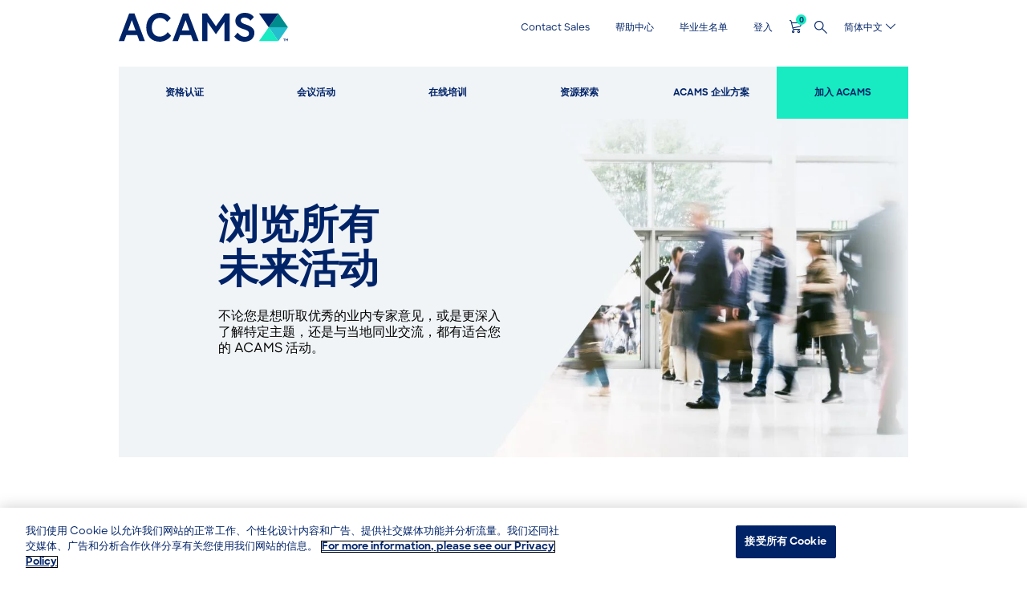

--- FILE ---
content_type: text/html; charset=UTF-8
request_url: https://www.acams.org/zh-hans/%E6%B4%BB%E5%8A%A8/acams-%E6%B4%BB%E5%8A%A8-%E6%B5%8F%E8%A7%88%E6%89%80%E6%9C%89%E5%8D%B3%E5%B0%86%E4%B8%BE%E5%8A%9E%E7%9A%84%E6%B4%BB%E5%8A%A8?f%5B0%5D=event_type%3A46
body_size: 48977
content:
<!DOCTYPE html>
<html lang="zh-hans" dir="ltr">
  <head>
    <!-- OneTrust Cookies Consent Notice start for acams.org -->
    <script defer async src="https://cdn.cookielaw.org/scripttemplates/otSDKStub.js" data-document-language="true" type="text/javascript" charset="UTF-8" data-domain-script="e05ce1b9-a14b-453a-b0bb-703e15821e2d"></script>
    <script type="text/javascript">
      function OptanonWrapper() { }
    </script>
    <!-- OneTrust Cookies Consent Notice end for acams.org -->
    <script defer async type="text/javascript" src="/themes/custom/acams_subtheme/js/onetrust.optanonwrapper.onetrustgroupsupdated.js"></script>
    <meta charset="utf-8" />
<noscript><style>form.antibot * :not(.antibot-message) { display: none !important; }</style>
</noscript><meta name="description" content="有一场ACAMS 即将举办的活动非常适合您。点击此处查看所有即将举办的活动，并加进您的日历中。" />
<link rel="canonical" href="https://www.acams.org/zh-hans/%E6%B4%BB%E5%8A%A8/acams-%E6%B4%BB%E5%8A%A8-%E6%B5%8F%E8%A7%88%E6%89%80%E6%9C%89%E5%8D%B3%E5%B0%86%E4%B8%BE%E5%8A%9E%E7%9A%84%E6%B4%BB%E5%8A%A8" />
<link rel="alternate" hreflang="x-default" href="https://www.acams.org/en/events/acams-events-view-all-upcoming-events" />
<meta name="Generator" content="Drupal 10 (https://www.drupal.org); Commerce 2" />
<meta name="MobileOptimized" content="width" />
<meta name="HandheldFriendly" content="true" />
<meta name="viewport" content="width=device-width, initial-scale=1.0" />
<link rel="preload" href="/themes/custom/acams_subtheme/fonts/SharpSans/SharpSans-Medium.otf" as="font" crossorigin="anonymous" type="font/otf" />
<link rel="preload" href="/themes/custom/acams_subtheme/fonts/SharpSans/SharpSans-Bold.otf" as="font" crossorigin="anonymous" type="font/otf" />
<link rel="preload" href="/libraries/slick-carousel/slick/fonts/slick.woff" as="font" crossorigin="anonymous" type="font/woff" />
<link rel="preload" href="/themes/custom/acams_subtheme/fonts/acams-icomoon/fonts/acams-icomoon.ttf?kqt954" as="font" crossorigin="anonymous" type="font/ttf" />
<link rel="stylesheet" media="all" href="/themes/custom/acams_subtheme/fonts/font-awesome/css/font-awesome.min.css" />
<link rel="icon" href="/themes/custom/acams_subtheme/favicon.ico" type="image/vnd.microsoft.icon" />
<link rel="alternate" hreflang="en" href="https://www.acams.org/en/events/acams-events-view-all-upcoming-events" />
<link rel="alternate" hreflang="zh-hans" href="https://www.acams.org/zh-hans/%E6%B4%BB%E5%8A%A8/acams-%E6%B4%BB%E5%8A%A8-%E6%B5%8F%E8%A7%88%E6%89%80%E6%9C%89%E5%8D%B3%E5%B0%86%E4%B8%BE%E5%8A%9E%E7%9A%84%E6%B4%BB%E5%8A%A8" />
<link rel="alternate" hreflang="zh-hant" href="https://www.acams.org/zh-hant/%E6%B4%BB%E5%8B%95/acams-%E6%B4%BB%E5%8B%95-%E7%80%8F%E8%A6%BD%E6%89%80%E6%9C%89%E5%8D%B3%E5%B0%87%E8%88%89%E8%BE%A6%E7%9A%84%E6%B4%BB%E5%8B%95" />
<link rel="alternate" hreflang="fr" href="https://www.acams.org/fr/%C3%A9v%C3%A9nements/%C3%A9v%C3%A9nements-acams-voir-tous-les-%C3%A9v%C3%A9nements-%C3%A0-venir" />
<link rel="alternate" hreflang="de" href="https://www.acams.org/de/veranstaltungen/anstehende-veranstaltungen" />
<link rel="alternate" hreflang="ja" href="https://www.acams.org/ja/%E8%A1%8C%E4%BA%8B/acams%E3%82%A4%E3%83%99%E3%83%B3%E3%83%88-%E8%BF%91%E6%97%A5%E4%BA%88%E5%AE%9A%E3%81%95%E3%82%8C%E3%81%A6%E3%81%84%E3%82%8B%E3%82%A4%E3%83%99%E3%83%B3%E3%83%88%E3%82%92%E3%81%99%E3%81%B9%E3%81%A6%E8%A1%A8%E7%A4%BA" />
<link rel="alternate" hreflang="pl" href="https://www.acams.org/pl/wydarzenia/wydarzenia" />
<link rel="alternate" hreflang="pt-br" href="https://www.acams.org/pt-br/eventos/eventos-acams-veja-todos-os-pr%C3%B3ximos-eventos" />
<link rel="alternate" hreflang="es" href="https://www.acams.org/es/eventos/eventos-de-acams-ver-todos-los-eventos-pr%C3%B3ximos" />

    <title>ACAMS 活动| 浏览所有即将举办的活动 | ACAMS</title>
    <link rel="stylesheet" media="all" href="/sites/default/files/css/css_1P6wLcYl6VxeVGMiIctZ8YSLp-II_n8LbDH7QSJIsjo.css?delta=0&amp;language=zh-hans&amp;theme=acams_subtheme&amp;include=[base64]" />
<link rel="stylesheet" media="all" href="/sites/default/files/css/css_QU43vx9fT4KKcG0kJOpNFlCBL_KYgt7tJfkj5BjDgXU.css?delta=1&amp;language=zh-hans&amp;theme=acams_subtheme&amp;include=[base64]" />
<link rel="stylesheet" media="print" href="/sites/default/files/css/css_Amua4CgyCdzoY51V62Z-tY4s9XOqT460d1bp61cqYwc.css?delta=2&amp;language=zh-hans&amp;theme=acams_subtheme&amp;include=[base64]" />

    <script type="application/json" data-drupal-selector="drupal-settings-json">{"path":{"baseUrl":"\/","pathPrefix":"zh-hans\/","currentPath":"node\/5291","currentPathIsAdmin":false,"isFront":false,"currentLanguage":"zh-hans","currentQuery":{"f":["event_type:46"]}},"pluralDelimiter":"\u0003","suppressDeprecationErrors":true,"ajaxPageState":{"libraries":"[base64]","theme":"acams_subtheme","theme_token":null},"ajaxTrustedUrl":{"\/zh-hans\/events\/download.csv":true,"\/zh-hans\/search":true},"gtag":{"tagId":"","consentMode":false,"otherIds":[],"events":[],"additionalConfigInfo":[]},"gtm":{"tagId":null,"settings":{"data_layer":"dataLayer","include_environment":false},"tagIds":["GTM-M5HHBTJ"]},"atge_utility":{"isGdprEnabled":false},"clientside_validation_jquery":{"validate_all_ajax_forms":2,"force_validate_on_blur":false,"force_html5_validation":false,"messages":{"required":"This field is required.","remote":"Please fix this field.","email":"Please enter a valid email address.","url":"Please enter a valid URL.","date":"Please enter a valid date.","dateISO":"Please enter a valid date (ISO).","number":"Please enter a valid number.","digits":"Please enter only digits.","equalTo":"Please enter the same value again.","maxlength":"Please enter no more than {0} characters.","minlength":"Please enter at least {0} characters.","rangelength":"Please enter a value between {0} and {1} characters long.","range":"Please enter a value between {0} and {1}.","max":"Please enter a value less than or equal to {0}.","min":"Please enter a value greater than or equal to {0}.","step":"Please enter a multiple of {0}."}},"dataLayer":{"defaultLang":"en","languages":{"en":{"id":"en","name":"English","direction":"ltr","weight":-10},"zh-hans":{"id":"zh-hans","name":"\u7b80\u4f53\u4e2d\u6587","direction":"ltr","weight":-10},"zh-hant":{"id":"zh-hant","name":"\u7e41\u9ad4\u4e2d\u6587","direction":"ltr","weight":-10},"fr":{"id":"fr","name":"Fran\u00e7ais","direction":"ltr","weight":-8},"de":{"id":"de","name":"Deutsch","direction":"ltr","weight":-7},"ja":{"id":"ja","name":"\u65e5\u672c\u8a9e","direction":"ltr","weight":-6},"pl":{"id":"pl","name":"Polski","direction":"ltr","weight":-5},"pt-br":{"id":"pt-br","name":"Portugu\u00eas","direction":"ltr","weight":-4},"es":{"id":"es","name":"Espa\u00f1ol","direction":"ltr","weight":-3}}},"atge_component_tabs":{"mobile_accordion_tabs":true},"viewsAjaxHistory":{"renderPageItem":0,"initialExposedInput":{"views_dom_id:557cb0b6eb498bacaedfc9b13858b8be6024e2834949f1705d10771becdbbe0d":{"f":["event_type:46"]}}},"views":{"ajax_path":"\/zh-hans\/views\/ajax","ajaxViews":{"views_dom_id:557cb0b6eb498bacaedfc9b13858b8be6024e2834949f1705d10771becdbbe0d":{"view_name":"events_search","view_display_id":"all_events_search","view_args":"","view_path":"\/node\/5291","view_base_path":"events\/download.csv","view_dom_id":"557cb0b6eb498bacaedfc9b13858b8be6024e2834949f1705d10771becdbbe0d","pager_element":0}}},"addToCart":{"ae7c1e97-fd24-488e-ab4b-70cc4452acd9":{"defaultVariation":"72692e5f-ac7b-49f9-9e04-832496e70c76","variations":{"72692e5f-ac7b-49f9-9e04-832496e70c76":{"variation_id":149195,"uuid":"72692e5f-ac7b-49f9-9e04-832496e70c76","type":"default","product_id":240896,"sku":"CENNJ20260507","title":"ACAMS New Jersey Chapter Financial Crimes Summit 2026","list_price":{"number":"250.000000","currency_code":"USD","formatted":"US$250.00"},"price":{"number":"250.000000","currency_code":"USD","formatted":"US$250.00"},"cart_images":{"alt":"ACAMS Chapter Badge","title":"","width":"131","height":"131","uri":"https:\/\/www.acams.org\/sites\/default\/files\/styles\/thumbnail\/public\/2020-07\/product_-_chapter.png?itok=VEdNJAS7"},"computed_title":"ACAMS New Jersey Chapter Financial Crimes Summit 2026","content_translation_source":"und","content_translation_outdated":false,"field_chapter_member_price":{"number":"200.000000","currency_code":"USD","formatted":"US$200.00"},"field_contract_price":null,"field_dates":"2026-01-15","field_free_shipping":false,"field_is_deferrable":false,"field_long_description":null,"field_member_price":{"number":"225.000000","currency_code":"USD","formatted":"US$225.00"},"field_private_chapter_price":{"number":"200.000000","currency_code":"USD","formatted":"US$200.00"},"field_private_price":{"number":"250.000000","currency_code":"USD","formatted":"US$250.00"},"field_public_price":{"number":"250.000000","currency_code":"USD","formatted":"US$250.00"},"field_related":[],"field_sfid":"a1FWS000002GWij2AG","field_short_description":null,"field_subscription_term":null,"field_subscription_term_uom":null,"field_upsell":[],"layout_selection":null,"weight":{"number":"0.000000","unit":"lb"}}},"injectedFields":{"72692e5f-ac7b-49f9-9e04-832496e70c76":{"field_long_description":{"class":"product--variation-field--variation_field_long_description__240896","output":"\u003Cdiv class=\u0022product--variation-field--variation_field_long_description__240896\u0022\u003E\u003C\/div\u003E"},"field_private_chapter_price":{"class":"product--variation-field--variation_field_private_chapter_price__240896","output":"\u003Cdiv class=\u0022product--variation-field--variation_field_private_chapter_price__240896 field field--name-field-private-chapter-price field--type-commerce-price field--label-above\u0022\u003E\n    \u003Cdiv class=\u0022field__label\u0022\u003EPrivate chapter member price\u003C\/div\u003E\n              \u003Cdiv class=\u0022field__item\u0022\u003EUS$200.00\u003C\/div\u003E\n          \u003C\/div\u003E"},"field_short_description":{"class":"product--variation-field--variation_field_short_description__240896","output":"\u003Cdiv class=\u0022product--variation-field--variation_field_short_description__240896\u0022\u003E\u003C\/div\u003E"},"field_subscription_term":{"class":"product--variation-field--variation_field_subscription_term__240896","output":"\u003Cdiv class=\u0022product--variation-field--variation_field_subscription_term__240896\u0022\u003E\u003C\/div\u003E"},"field_subscription_term_uom":{"class":"product--variation-field--variation_field_subscription_term_uom__240896","output":"\u003Cdiv class=\u0022product--variation-field--variation_field_subscription_term_uom__240896\u0022\u003E\u003C\/div\u003E"},"price":{"class":"product--variation-field--variation_price__240896","output":"\u003Cdiv class=\u0022product--variation-field--variation_price__240896 field field--name-price field--type-commerce-price field--label-hidden field__item\u0022\u003EUS$250.00\u003C\/div\u003E"},"_layout_builder":{"class":"product--variation-field--variation__layout_builder__240896","output":"\u003Cdiv class=\u0022product--variation-field--variation__layout_builder__240896\u0022\u003E\u003C\/div\u003E"}}},"kitdata":[],"type":"commerce_product_variation_title","buttonLabel":"\u52a0\u5165\u8d2d\u7269\u8f66","buttonClass":"atge-add-to-cart-button e-btn--primary atge-button-spiner-action"},"3cacf8a8-66b8-4319-94c5-1bef313bb717":{"defaultVariation":"1b537c01-eae0-4425-b6ee-e92b064ef8df","variations":{"1b537c01-eae0-4425-b6ee-e92b064ef8df":{"variation_id":149173,"uuid":"1b537c01-eae0-4425-b6ee-e92b064ef8df","type":"default","product_id":240874,"sku":"CESFL20260226","title":"ACAMS South Florida Chapter February 2026 Event","list_price":{"number":"30.000000","currency_code":"USD","formatted":"US$30.00"},"price":{"number":"30.000000","currency_code":"USD","formatted":"US$30.00"},"cart_images":{"alt":"ACAMS Chapter Badge","title":"","width":"131","height":"131","uri":"https:\/\/www.acams.org\/sites\/default\/files\/styles\/thumbnail\/public\/2020-07\/product_-_chapter.png?itok=VEdNJAS7"},"computed_title":"ACAMS South Florida Chapter February 2026 Event","content_translation_source":"und","content_translation_outdated":false,"field_chapter_member_price":{"number":"10.000000","currency_code":"USD","formatted":"US$10.00"},"field_contract_price":null,"field_dates":"2025-12-23","field_free_shipping":false,"field_is_deferrable":false,"field_long_description":null,"field_member_price":{"number":"20.000000","currency_code":"USD","formatted":"US$20.00"},"field_private_chapter_price":{"number":"10.000000","currency_code":"USD","formatted":"US$10.00"},"field_private_price":{"number":"30.000000","currency_code":"USD","formatted":"US$30.00"},"field_public_price":{"number":"30.000000","currency_code":"USD","formatted":"US$30.00"},"field_related":[],"field_sfid":"a1FWS000002COF72AO","field_short_description":null,"field_subscription_term":null,"field_subscription_term_uom":null,"field_upsell":[],"layout_selection":null,"weight":{"number":"0.000000","unit":"lb"}}},"injectedFields":{"1b537c01-eae0-4425-b6ee-e92b064ef8df":{"field_long_description":{"class":"product--variation-field--variation_field_long_description__240874","output":"\u003Cdiv class=\u0022product--variation-field--variation_field_long_description__240874\u0022\u003E\u003C\/div\u003E"},"field_private_chapter_price":{"class":"product--variation-field--variation_field_private_chapter_price__240874","output":"\u003Cdiv class=\u0022product--variation-field--variation_field_private_chapter_price__240874 field field--name-field-private-chapter-price field--type-commerce-price field--label-above\u0022\u003E\n    \u003Cdiv class=\u0022field__label\u0022\u003EPrivate chapter member price\u003C\/div\u003E\n              \u003Cdiv class=\u0022field__item\u0022\u003EUS$10.00\u003C\/div\u003E\n          \u003C\/div\u003E"},"field_short_description":{"class":"product--variation-field--variation_field_short_description__240874","output":"\u003Cdiv class=\u0022product--variation-field--variation_field_short_description__240874\u0022\u003E\u003C\/div\u003E"},"field_subscription_term":{"class":"product--variation-field--variation_field_subscription_term__240874","output":"\u003Cdiv class=\u0022product--variation-field--variation_field_subscription_term__240874\u0022\u003E\u003C\/div\u003E"},"field_subscription_term_uom":{"class":"product--variation-field--variation_field_subscription_term_uom__240874","output":"\u003Cdiv class=\u0022product--variation-field--variation_field_subscription_term_uom__240874\u0022\u003E\u003C\/div\u003E"},"price":{"class":"product--variation-field--variation_price__240874","output":"\u003Cdiv class=\u0022product--variation-field--variation_price__240874 field field--name-price field--type-commerce-price field--label-hidden field__item\u0022\u003EUS$30.00\u003C\/div\u003E"},"_layout_builder":{"class":"product--variation-field--variation__layout_builder__240874","output":"\u003Cdiv class=\u0022product--variation-field--variation__layout_builder__240874\u0022\u003E\u003C\/div\u003E"}}},"kitdata":[],"type":"commerce_product_variation_title","buttonLabel":"\u52a0\u5165\u8d2d\u7269\u8f66","buttonClass":"atge-add-to-cart-button e-btn--primary atge-button-spiner-action"},"6b2e16b5-c023-4bf5-8ef9-b0d50c130558":{"defaultVariation":"6d5cd25a-79f8-4da6-b151-c77c8a2bf9ba","variations":{"6d5cd25a-79f8-4da6-b151-c77c8a2bf9ba":{"variation_id":149187,"uuid":"6d5cd25a-79f8-4da6-b151-c77c8a2bf9ba","type":"default","product_id":240888,"sku":"CECHI20260219","title":"ACAMS Chicago Chapter February 2026 Learning Event","list_price":{"number":"25.000000","currency_code":"USD","formatted":"US$25.00"},"price":{"number":"25.000000","currency_code":"USD","formatted":"US$25.00"},"cart_images":{"alt":"ACAMS Chapter Badge","title":"","width":"131","height":"131","uri":"https:\/\/www.acams.org\/sites\/default\/files\/styles\/thumbnail\/public\/2020-07\/product_-_chapter.png?itok=VEdNJAS7"},"computed_title":"ACAMS Chicago Chapter February 2026 Learning Event","content_translation_source":"und","content_translation_outdated":false,"field_chapter_member_price":{"number":"0.000000","currency_code":"USD","formatted":"US$0.00"},"field_contract_price":null,"field_dates":"2026-01-12","field_free_shipping":false,"field_is_deferrable":false,"field_long_description":null,"field_member_price":{"number":"25.000000","currency_code":"USD","formatted":"US$25.00"},"field_private_chapter_price":{"number":"0.000000","currency_code":"USD","formatted":"US$0.00"},"field_private_price":{"number":"25.000000","currency_code":"USD","formatted":"US$25.00"},"field_public_price":{"number":"25.000000","currency_code":"USD","formatted":"US$25.00"},"field_related":[],"field_sfid":"a1FWS000002FjdB2AS","field_short_description":null,"field_subscription_term":null,"field_subscription_term_uom":null,"field_upsell":[],"layout_selection":null,"weight":{"number":"0.000000","unit":"lb"}}},"injectedFields":{"6d5cd25a-79f8-4da6-b151-c77c8a2bf9ba":{"field_long_description":{"class":"product--variation-field--variation_field_long_description__240888","output":"\u003Cdiv class=\u0022product--variation-field--variation_field_long_description__240888\u0022\u003E\u003C\/div\u003E"},"field_private_chapter_price":{"class":"product--variation-field--variation_field_private_chapter_price__240888","output":"\u003Cdiv class=\u0022product--variation-field--variation_field_private_chapter_price__240888 field field--name-field-private-chapter-price field--type-commerce-price field--label-above\u0022\u003E\n    \u003Cdiv class=\u0022field__label\u0022\u003EPrivate chapter member price\u003C\/div\u003E\n              \u003Cdiv class=\u0022field__item\u0022\u003EUS$0.00\u003C\/div\u003E\n          \u003C\/div\u003E"},"field_short_description":{"class":"product--variation-field--variation_field_short_description__240888","output":"\u003Cdiv class=\u0022product--variation-field--variation_field_short_description__240888\u0022\u003E\u003C\/div\u003E"},"field_subscription_term":{"class":"product--variation-field--variation_field_subscription_term__240888","output":"\u003Cdiv class=\u0022product--variation-field--variation_field_subscription_term__240888\u0022\u003E\u003C\/div\u003E"},"field_subscription_term_uom":{"class":"product--variation-field--variation_field_subscription_term_uom__240888","output":"\u003Cdiv class=\u0022product--variation-field--variation_field_subscription_term_uom__240888\u0022\u003E\u003C\/div\u003E"},"price":{"class":"product--variation-field--variation_price__240888","output":"\u003Cdiv class=\u0022product--variation-field--variation_price__240888 field field--name-price field--type-commerce-price field--label-hidden field__item\u0022\u003EUS$25.00\u003C\/div\u003E"},"_layout_builder":{"class":"product--variation-field--variation__layout_builder__240888","output":"\u003Cdiv class=\u0022product--variation-field--variation__layout_builder__240888\u0022\u003E\u003C\/div\u003E"}}},"kitdata":[],"type":"commerce_product_variation_title","buttonLabel":"\u52a0\u5165\u8d2d\u7269\u8f66","buttonClass":"atge-add-to-cart-button e-btn--primary atge-button-spiner-action"},"d0e5b8d6-d0a0-4a9d-a9c9-69d85729feac":{"defaultVariation":"81b6f9bc-3b79-4b36-b1e8-73dc0ee2499e","variations":{"81b6f9bc-3b79-4b36-b1e8-73dc0ee2499e":{"variation_id":149144,"uuid":"81b6f9bc-3b79-4b36-b1e8-73dc0ee2499e","type":"default","product_id":240845,"sku":"CENOH20260210","title":"ACAMS Northern Ohio Chapter February 2026 Event","list_price":{"number":"5.000000","currency_code":"USD","formatted":"US$5.00"},"price":{"number":"5.000000","currency_code":"USD","formatted":"US$5.00"},"cart_images":{"alt":"ACAMS Chapter Badge","title":"","width":"131","height":"131","uri":"https:\/\/www.acams.org\/sites\/default\/files\/styles\/thumbnail\/public\/2020-07\/product_-_chapter.png?itok=VEdNJAS7"},"computed_title":"ACAMS Northern Ohio Chapter February 2026 Event","content_translation_source":"und","content_translation_outdated":false,"field_chapter_member_price":{"number":"0.000000","currency_code":"USD","formatted":"US$0.00"},"field_contract_price":null,"field_dates":"2025-12-09","field_free_shipping":false,"field_is_deferrable":false,"field_long_description":null,"field_member_price":{"number":"5.000000","currency_code":"USD","formatted":"US$5.00"},"field_private_chapter_price":{"number":"0.000000","currency_code":"USD","formatted":"US$0.00"},"field_private_price":{"number":"5.000000","currency_code":"USD","formatted":"US$5.00"},"field_public_price":{"number":"5.000000","currency_code":"USD","formatted":"US$5.00"},"field_related":[],"field_sfid":"a1FWS000002A50T2AS","field_short_description":null,"field_subscription_term":null,"field_subscription_term_uom":null,"field_upsell":[],"layout_selection":null,"weight":{"number":"0.000000","unit":"lb"}}},"injectedFields":{"81b6f9bc-3b79-4b36-b1e8-73dc0ee2499e":{"field_long_description":{"class":"product--variation-field--variation_field_long_description__240845","output":"\u003Cdiv class=\u0022product--variation-field--variation_field_long_description__240845\u0022\u003E\u003C\/div\u003E"},"field_private_chapter_price":{"class":"product--variation-field--variation_field_private_chapter_price__240845","output":"\u003Cdiv class=\u0022product--variation-field--variation_field_private_chapter_price__240845 field field--name-field-private-chapter-price field--type-commerce-price field--label-above\u0022\u003E\n    \u003Cdiv class=\u0022field__label\u0022\u003EPrivate chapter member price\u003C\/div\u003E\n              \u003Cdiv class=\u0022field__item\u0022\u003EUS$0.00\u003C\/div\u003E\n          \u003C\/div\u003E"},"field_short_description":{"class":"product--variation-field--variation_field_short_description__240845","output":"\u003Cdiv class=\u0022product--variation-field--variation_field_short_description__240845\u0022\u003E\u003C\/div\u003E"},"field_subscription_term":{"class":"product--variation-field--variation_field_subscription_term__240845","output":"\u003Cdiv class=\u0022product--variation-field--variation_field_subscription_term__240845\u0022\u003E\u003C\/div\u003E"},"field_subscription_term_uom":{"class":"product--variation-field--variation_field_subscription_term_uom__240845","output":"\u003Cdiv class=\u0022product--variation-field--variation_field_subscription_term_uom__240845\u0022\u003E\u003C\/div\u003E"},"price":{"class":"product--variation-field--variation_price__240845","output":"\u003Cdiv class=\u0022product--variation-field--variation_price__240845 field field--name-price field--type-commerce-price field--label-hidden field__item\u0022\u003EUS$5.00\u003C\/div\u003E"},"_layout_builder":{"class":"product--variation-field--variation__layout_builder__240845","output":"\u003Cdiv class=\u0022product--variation-field--variation__layout_builder__240845\u0022\u003E\u003C\/div\u003E"}}},"kitdata":[],"type":"commerce_product_variation_title","buttonLabel":"\u52a0\u5165\u8d2d\u7269\u8f66","buttonClass":"atge-add-to-cart-button e-btn--primary atge-button-spiner-action"},"cd66b0b4-b662-4414-86d8-8a7239ee0625":{"defaultVariation":"77fd3d9c-cd8e-436c-b5e1-6ceedff5c23c","variations":{"77fd3d9c-cd8e-436c-b5e1-6ceedff5c23c":{"variation_id":149141,"uuid":"77fd3d9c-cd8e-436c-b5e1-6ceedff5c23c","type":"default","product_id":240842,"sku":"CECNT20260206","title":"ACAMS Connecticut Chapter February 2026 Event: Back to Basics","list_price":{"number":"260.000000","currency_code":"USD","formatted":"US$260.00"},"price":{"number":"260.000000","currency_code":"USD","formatted":"US$260.00"},"cart_images":{"alt":"ACAMS Chapter Badge","title":"","width":"131","height":"131","uri":"https:\/\/www.acams.org\/sites\/default\/files\/styles\/thumbnail\/public\/2020-07\/product_-_chapter.png?itok=VEdNJAS7"},"computed_title":"ACAMS Connecticut Chapter February 2026 Event: Back to Basics","content_translation_source":"und","content_translation_outdated":false,"field_chapter_member_price":{"number":"210.000000","currency_code":"USD","formatted":"US$210.00"},"field_contract_price":null,"field_dates":"2025-12-01","field_free_shipping":false,"field_is_deferrable":false,"field_long_description":null,"field_member_price":{"number":"235.000000","currency_code":"USD","formatted":"US$235.00"},"field_private_chapter_price":{"number":"210.000000","currency_code":"USD","formatted":"US$210.00"},"field_private_price":{"number":"260.000000","currency_code":"USD","formatted":"US$260.00"},"field_public_price":{"number":"260.000000","currency_code":"USD","formatted":"US$260.00"},"field_related":[],"field_sfid":"a1FWS0000027Y0b2AE","field_short_description":null,"field_subscription_term":null,"field_subscription_term_uom":null,"field_upsell":[],"layout_selection":null,"weight":{"number":"0.000000","unit":"lb"}}},"injectedFields":{"77fd3d9c-cd8e-436c-b5e1-6ceedff5c23c":{"field_long_description":{"class":"product--variation-field--variation_field_long_description__240842","output":"\u003Cdiv class=\u0022product--variation-field--variation_field_long_description__240842\u0022\u003E\u003C\/div\u003E"},"field_private_chapter_price":{"class":"product--variation-field--variation_field_private_chapter_price__240842","output":"\u003Cdiv class=\u0022product--variation-field--variation_field_private_chapter_price__240842 field field--name-field-private-chapter-price field--type-commerce-price field--label-above\u0022\u003E\n    \u003Cdiv class=\u0022field__label\u0022\u003EPrivate chapter member price\u003C\/div\u003E\n              \u003Cdiv class=\u0022field__item\u0022\u003EUS$210.00\u003C\/div\u003E\n          \u003C\/div\u003E"},"field_short_description":{"class":"product--variation-field--variation_field_short_description__240842","output":"\u003Cdiv class=\u0022product--variation-field--variation_field_short_description__240842\u0022\u003E\u003C\/div\u003E"},"field_subscription_term":{"class":"product--variation-field--variation_field_subscription_term__240842","output":"\u003Cdiv class=\u0022product--variation-field--variation_field_subscription_term__240842\u0022\u003E\u003C\/div\u003E"},"field_subscription_term_uom":{"class":"product--variation-field--variation_field_subscription_term_uom__240842","output":"\u003Cdiv class=\u0022product--variation-field--variation_field_subscription_term_uom__240842\u0022\u003E\u003C\/div\u003E"},"price":{"class":"product--variation-field--variation_price__240842","output":"\u003Cdiv class=\u0022product--variation-field--variation_price__240842 field field--name-price field--type-commerce-price field--label-hidden field__item\u0022\u003EUS$260.00\u003C\/div\u003E"},"_layout_builder":{"class":"product--variation-field--variation__layout_builder__240842","output":"\u003Cdiv class=\u0022product--variation-field--variation__layout_builder__240842\u0022\u003E\u003C\/div\u003E"}}},"kitdata":[],"type":"commerce_product_variation_title","buttonLabel":"\u52a0\u5165\u8d2d\u7269\u8f66","buttonClass":"atge-add-to-cart-button e-btn--primary atge-button-spiner-action"}},"theme":{"commerce_cart_flyout_add_to_cart_button":"\u003Cdiv class=\u0022form-actions form-group js-form-wrapper form-wrapper\u0022\u003E\n  \u003Cbutton class=\u0022button js-form-submit form-submit add-to-cart-button \u003C%= buttonClass %\u003E\u0022 type=\u0022button\u0022\u003E\n    \u003C%= buttonLabel %\u003E\n  \u003C\/button\u003E\n\u003C\/div\u003E\n","commerce_cart_flyout_add_to_cart_variation_select":"\u003Cselect aria-label=\u0022Select variation\u0022 class=\u0022form-select chosen-enable\u0022\u003E\n  \u003C% _.each(variations, function(variation, key) { %\u003E\n    \u003Coption value=\u0022\u003C%= variation.uuid %\u003E\u0022\u003E\u003C%= variation.title %\u003E\u003C\/option\u003E\n  \u003C% }) %\u003E\n\u003C\/select\u003E\n","commerce_cart_flyout_add_to_cart_dynamickit_select":"\u003Cform id=\u0022dynamicKitForm\u0022\u003E\n  \u003C% _.each(kitdata, function(data, key) { %\u003E\n    \u003Cdiv id=\u0022\u003C%= data.array_id %\u003E\u0022 class=\u0022dynamic-kit-section-wrapper\u0022\u003E\n      \u003Cdiv class=\u0022\u003C%= data.array_id %\u003E dynamic-kit-section-header \u003C%= data.array_id %\u003E-header\u0022\u003E\n        \u003Ch4\u003E\u003C%= data.title %\u003E\u003C\/h4\u003E\n        \u003C% if (data.description != null) { %\u003E\n          \u003Cp\u003E\u003C%= data.description %\u003E\u003C\/p\u003E\n        \u003C% } %\u003E\n      \u003C\/div\u003E\n      \u003C% if (data.array_id == \u0027language\u0027) { %\u003E\n                \u003Cdiv id=\u0022edit-product-group-language\u0022 class=\u0022js-form-item form-item form--item js-form-type-select form-type-select js-form-item-product-groups form-item-product-groups has-content form-select language-selector-wrapper\u0022\u003E\n          \u003Clabel for=\u0022edit-product-groups-select\u0022\u003E\u9009\u62e9\u003C\/label\u003E\n          \u003Cselect data-drupal-selector=\u0022edit-product-groups\u0022\n                id=\u0022language-selector-select\u0022\n                name=\u0022kit-language\u0022\n                class=\u0022form-select chosen-enable\u0022\u003E\n            \u003C% _.each(kitdata.language.language_list, function(option, key) { %\u003E\n              \u003Coption \u003C% if (key == kitdata.language.selected_language) { %\u003Eselected\u003C% } %\u003E value=\u0022\u003C%= key %\u003E\u0022\u003E\u003C%= option %\u003E\u003C\/option\u003E\n            \u003C% }) %\u003E\n          \u003C\/select\u003E\n        \u003C\/div\u003E\n      \u003C% } %\u003E\n      \u003C% if (data.array_id != \u0027language\u0027) { %\u003E\n        \u003C% if (data.layout == \u0027selectoptions\u0027) { %\u003E\n          \u003Cdiv class=\u0022js-form-item form-item form--item js-form-type-select form-type-select js-form-item-product-groups form-item-product-groups has-content\u0022\u003E\n            \u003Clabel for=\u0022edit-\u003C%= data.array_id %\u003E-product-groups-select\u0022\u003E\u9009\u62e9\u003C\/label\u003E\n            \u003Cselect data-drupal-selector=\u0022edit-\u003C%= data.array_id %\u003E-product-groups\u0022\n                    id=\u0022edit-\u003C%= data.array_id %\u003E-product-groups-select\u0022\n                    name=\u0022\u003C%= data.name %\u003E\u0022\n                    class=\u0022form-select chosen-enable\u0022\u003E\n              \u003C% _.each(data.selectoptions, function(option, key) { %\u003E\n                \u003Coption value=\u0022\u003C%= key %\u003E\u0022\u003E\u003C%= option %\u003E\u003C\/option\u003E\n              \u003C% }) %\u003E\n            \u003C\/select\u003E\n          \u003C\/div\u003E\n        \u003C% } %\u003E\n        \u003C% if (data.layout == \u0027radiooptions\u0027) { %\u003E\n          \u003Cdiv id=\u0022edit-\u003C%= data.array_id %\u003E-product-groups\u0022 class=\u0022form-radios\u0022\u003E\n            \u003C% var counter = 0 %\u003E\n            \u003C% _.each(data.radiooptions, function(option, key) { %\u003E\n              \u003Cdiv class=\u0022js-form-item form-item form--item js-form-type-radio form-type-radio js-form-item-product-groups form-item-product-groups has-content\u0022\u003E\n                \u003Cinput data-drupal-selector=\u0022edit-\u003C%= data.array_id %\u003E-product-groups-[\u003C%= key %\u003E]\u0022\n                      data-msg-required=\u0022\u003C%= data.name %\u003E\u0022\n                      type=\u0022radio\u0022 id=\u0022edit-\u003C%= data.array_id %\u003E-product-groups-[\u003C%= key %\u003E]\u0022\n                      class=\u0022form-radio\u0022\n                      name=\u0022\u003C%= data.name %\u003E\u0022\n                      value=\u0022\u003C%= key %\u003E\u0022\n                      \u003C% if (counter == 0) { %\u003Echecked=\u0022\u0022\u003C% } %\u003E\n                      \u003E\n                \u003Clabel for=\u0022edit-\u003C%= data.array_id %\u003E-product-groups-[\u003C%= key %\u003E]\u0022 class=\u0022option\u0022\u003E\n                  \u003C%= option %\u003E\n                \u003C\/label\u003E\n              \u003C\/div\u003E\n              \u003C% counter = counter + 1 %\u003E\n            \u003C% }) %\u003E\n          \u003C\/div\u003E\n        \u003C% } %\u003E\n        \u003C% if (data.layout == \u0027cboxoptions\u0027) { %\u003E\n          \u003Cdiv id=\u0022edit-\u003C%= data.array_id %\u003E-product-groups\u0022 class=\u0022form-checkboxes\u0022\u003E\n            \u003C% _.each(data.cboxoptions, function(option, key) { %\u003E\n              \u003Cdiv class=\u0022js-form-item form-item form--item js-form-type-checkbox form-type-checkbox js-form-item-product-groups form-item-product-groups has-content inactive\u0022\u003E\n                \u003Cinput data-drupal-selector=\u0022edit-\u003C%= data.array_id %\u003E-product-groups\u0022\n                      data-msg-required=\u0022\u003C%= data.name %\u003E\u0022\n                      type=\u0022checkbox\u0022 id=\u0022edit-\u003C%= data.array_id %\u003E-product-groups-\u003C%= key %\u003E\u0022\n                      name=\u0022\u003C%= data.name %\u003E[\u003C%= key %\u003E]\u0022 value=\u0022\u003C%= key %\u003E\u0022\n                      class=\u0022form-checkbox\u0022\u003E\n                \u003Clabel for=\u0022edit-\u003C%= data.array_id %\u003E-product-groups-\u003C%= key %\u003E\u0022 class=\u0022option\u0022\u003E\n                  \u003C%= option %\u003E\n                \u003C\/label\u003E\n              \u003C\/div\u003E\n            \u003C% }) %\u003E\n          \u003C\/div\u003E\n        \u003C% } %\u003E\n      \u003C% } %\u003E\n    \u003C\/div\u003E\n    \u003Chr\u003E\n  \u003C% }); %\u003E\n  \u003Cdiv class=\u0022form-actions form-group js-form-wrapper form-wrapper\u0022\u003E\n    \u003Cbutton class=\u0022button button--primary js-form-submit dynamickit-form-submit e-btn--primary button-primary add-to-cart-button \u003C%= buttonClass %\u003E\u0022 type=\u0022button\u0022\u003E\n      \u003C%= buttonLabel %\u003E\n    \u003C\/button\u003E\n  \u003C\/div\u003E\n\u003C\/form\u003E\n"},"currentPath":"\/node\/5291","better_exposed_filters":{"autosubmit_exclude_textfield":true},"acams_analytics":{"analytics_change_form_fields":{"views_exposed_form":"views-exposed-form-acquia-search-page"}},"formValidationError":false,"cartFlyout":{"use_quantity_count":0,"templates":{"icon":"\u003Cspan class=\u0022cart-block--summary__icon--contents\u0022\u003E\n  \u003Cspan class=\u0022icon icon-atge-cart\u0022\u003E\u003C\/span\u003E\n\u003C\/span\u003E\n","block":"\u003Cdiv class=\u0022cart--cart-block\u0022\u003E\n  \u003Cdiv class=\u0022cart-block--summary blue\u0022\u003E\n    \u003Ca class=\u0022cart-block--link__expand\u0022 href=\u0022\u003C%= url %\u003E\u0022 aria-label=\u0022Cart\u0022\u003E\n      \u003Cspan class=\u0022cart-block--summary__icon\u0022\u003E\u003C\/span\u003E\n      \u003Cspan class=\u0022cart-block--summary__count\u0022\u003E\u003C%= countNumber %\u003E\u003C\/span\u003E\n    \u003C\/a\u003E\n  \u003C\/div\u003E\n\u003C\/div\u003E\n","offcanvas":"\u003Cdiv class=\u0022cart--cart-offcanvas\u0022\u003E\n  \u003Cdiv class=\u0022cart-block--offcanvas-contents\u0022\u003E\n    \u003Cdiv class=\u0022cart--cart-offcanvas__close close-cart blue\u0022\u003E\n      \u003Ca href=\u0022#\u0022 class=\u0022icon icon-atge-close\u0022 aria-label=\u0022Close cart\u0022\u003E\u003C\/a\u003E\n    \u003C\/div\u003E\n    \u003Cdiv class=\u0022cart-block--offcanvas-contents__inner\u0022\u003E\n      \u003C% if (count \u003E 0) { %\u003E\n        \u003Ch2\u003E\u60a8\u7684\u8d2d\u7269\u8f66\u003C\/h2\u003E\n      \u003C% } %\u003E\n      \u003Cdiv class=\u0022cart-block--offcanvas-contents__messages\u0022\u003E\u003C\/div\u003E\n      \u003C% if (count \u003E 0) { %\u003E\n        \u003Cdiv class=\u0022cart-block--offcanvas-contents__item-wrapper\u0022\u003E\n          \u003Cdiv class=\u0022cart-block--offcanvas-contents__items\u0022\u003E\u003C\/div\u003E\n            \u003C% if (anonymous) { %\u003E\n            \u003Ca href=\u0022\/zh-hans\/cart\u0022 class=\u0022button e-btn--primary button--primary button-go-to-cart\u0022\u003E\u53bb\u8d2d\u7269\u8f66\u003C\/a\u003E\n            \u003Cdiv class=\u0022disclaimer_message\u0022\u003E\u003Cp\u003EAny applicable discounts will reflect after login.\u003C\/p\u003E\u003C\/div\u003E\n            \u003C% } else { %\u003E\n            \u003Ca href=\u0022\/zh-hans\/cart\u0022 class=\u0022button e-btn--primary button--primary button-checkout\u0022\u003E\u7ed3\u5e10\u003C\/a\u003E\n            \u003C% } %\u003E\n          \u003C\/div\u003E\n          \u003Cdiv class=\u0022also-consider-wrapper\u0022\u003E\u003C\/div\u003E\n        \u003C\/div\u003E\n      \u003C% } else { %\u003E\n        \u003Cspan class=\u0022empty-cart\u0022\u003E\n          \u60a8\u7684\u8d2d\u7269\u8f66\u73b0\u65f6\u4e3a\u7a7a\n        \u003C\/span\u003E\n      \u003C% } %\u003E\n    \u003C\/div\u003E\n  \u003C\/div\u003E\n\u003C\/div\u003E\n","offcanvas_contents":"\u003C% _.each(carts, function(cart) { %\u003E\n    \u003Cdiv data-cart-contents=\u0027cart.order_id) %\u003E\u0027\u003E\u003C\/div\u003E\n\u003C% }); %\u003E\n","offcanvas_contents_items":"\u003Ctable class=\u0022cart-block--offcanvas-cart-table table\u0022\u003E\n    \u003Ctbody\u003E\n    \u003C% _.each(cart.order_items, function(orderItem, key) { %\u003E\n        \u003Ctr class=\u0022cart-block--offcanvas-cart-table__row-item\u0022\u003E\n            \u003Ctd class=\u0022cart-block--offcanvas-cart-table__image\u0022\u003E\n            \u003Cimg src=\u0022\u003C% print(orderItem.purchased_entity.cart_images.uri) %\u003E\u0022\u003E\n            \u003C\/td\u003E\n            \u003Ctd class=\u0022cart-block--offcanvas-cart-table__details\u0022\u003E\n              \u003Cdiv class=\u0022cart-block--offcanvas-cart-table__details_title\u0022\u003E\u003C%- orderItem.title %\u003E\u003C\/div\u003E\n              \u003Cdiv class=\u0022cart-block--offcanvas-cart-table__details_price\u0022\u003E\u003C%= orderItem.total_price.formatted %\u003E\u003C\/div\u003E\n            \u003C\/td\u003E\n        \u003C\/tr\u003E\n    \u003C% }) %\u003E\n    \u003C\/tbody\u003E\n\u003C\/table\u003E\n\u003Cdiv class=\u0022cart-block--offcanvas-cart-table__row-total\u0022\u003E\n  \u003Cspan class=\u0022cart-block--offcanvas-cart-table__row-total_title\u0022\u003E\u5c0f\u8ba1\u003C\/span\u003E\n  \u003Cspan class=\u0022cart-block--offcanvas-cart-table__row-total_price\u0022\u003E\u003C%- cart.order_total.subtotal.formatted %\u003E\u003C\/span\u003E\n\u003C\/div\u003E\n","add_to_cart_button":"\u003Cdiv class=\u0022form-actions form-group js-form-wrapper form-wrapper\u0022\u003E\n  \u003Cbutton class=\u0022button js-form-submit form-submit add-to-cart-button \u003C%= buttonClass %\u003E\u0022 type=\u0022button\u0022\u003E\n    \u003C%= buttonLabel %\u003E\n  \u003C\/button\u003E\n\u003C\/div\u003E\n"},"url":"\/zh-hans\/cart","icon":"\/modules\/contrib\/commerce\/icons\/ffffff\/cart.png","cartLinks":[],"alsoConsider":false},"atge_external_links":{"external_links":{"onswitch":null,"whitelist":[],"modal":{"delay":null}}},"atge_base":{"global":{"theme_abbv":"acams"}},"current_user_language":"zh-hans","sso_login_url":"https:\/\/acamsprd.my.site.com\/acams\/ACAMSSiteLogin?saml=2\u0026AppName=Drupal_Pantheon_SSO\u0026RelayState=https%3A\/\/www.acams.org\/zh-hans\/modal-login\/return%3Fredirect%3D\/en\/events\/acams-events-view-all-upcoming-events%253Ff%25255B0%25255D%253Devent_type%25253A46\u0026Language=zh-hans","TBMegaMenu":{"TBElementsCounter":{"column":null},"theme":"acams_subtheme","tbm-main":{"arrows":"1"}},"ajax":[],"user":{"uid":0,"permissionsHash":"ed4fa7995001869fecba4e0833e3bd9289ae47f163b0fd868819f53f7490f741"}}</script>
<script src="/core/assets/vendor/jquery/jquery.min.js?v=3.7.1"></script>
<script src="/sites/default/files/languages/zh-hans_zQNbK2e4e4bmBcWyB6ag_lO7MKNxd7HHtrlGC1lbXYY.js?t6ptjr"></script>
<script src="/core/misc/drupalSettingsLoader.js?v=10.4.7"></script>
<script src="/core/misc/drupal.js?v=10.4.7"></script>
<script src="/core/misc/drupal.init.js?v=10.4.7"></script>
<script src="/modules/custom/atge_modules/atge_components/modules/atge_components_banner/js/banner.atge.interactions.jquery.js?v=10.4.7"></script>
<script src="/modules/contrib/google_tag/js/gtag.js?t6ptjr"></script>
<script src="/modules/contrib/google_tag/js/gtm.js?t6ptjr"></script>

  </head>
  <body class="path-node page-node-type-landing-page">
        <a aria-label="skip-to-main-content" href="#main-content" class="visually-hidden focusable skip-link">
      Skip to main content
    </a>
    <noscript><iframe src="https://www.googletagmanager.com/ns.html?id=GTM-M5HHBTJ"
                  height="0" width="0" style="display:none;visibility:hidden"></iframe></noscript>

      <div class="dialog-off-canvas-main-canvas" data-off-canvas-main-canvas>
    <div class="layout-container">

    
  <header role="banner" class="page--header">
    
      <div class="region region__mobile">
                    
      
    
  
  

        <div class="menu__mobile--wrapper">

      <div class="menu__mobile--header">
        <div class="flexrow">
          <div class="flexitem header--branding">
            
<div id="block-acams-subtheme-branding-mobile--2" data-block-plugin-id="system_branding_block" class="block block-system block-system-branding-block block__site-logo region--mobile">
            <a href="/zh-hans" title="Home" rel="home" class="e-logo">
                  <svg data-name="Layer 1" xmlns="http://www.w3.org/2000/svg" xmlns:xlink="http://www.w3.org/1999/xlink" viewBox="0 0 1285.14 219.6"><defs><style>.cls-1{fill:none;}.cls-2{fill:#008c8c;}.cls-3{fill:#002368;}.cls-4{fill:#25bece;}.cls-5{fill:#18eac2;}</style></defs><title>ACAMS Logo_TM_RGB_Dark</title><polygon class="cls-2" points="1138.5 109.8 1284.6 109.8 1212 4.8 1138.5 109.8"/><polygon class="cls-3" points="1138.5 109.8 1212 4.8 1065 4.8 1138.5 109.8"/><polygon class="cls-4" points="1212 214.8 1284.6 109.8 1138.5 109.8 1212 214.8"/><polygon class="cls-5" points="1065 214.8 1212 214.8 1138.5 109.8 1065 214.8"/><g class="cls-6"><path class="cls-3" d="M966.3,89.1C932.4,78,926.4,69.3,926.4,56.7c0-13.8,12.6-21,28.5-21,16.2,0,35.1,9.6,45.3,23.7L1026,32.1C1008.9,11.4,990,0,954.9,0c-38.4,0-69.6,25.8-69.6,60.6,0,29.4,16.2,48.9,56.7,61.5,36.6,11.4,46.8,18.3,46.8,35.1,0,19.8-17.4,25.5-31.5,25.5-21.6,0-37.5-11.7-55.2-31.5l-24.9,28.5c19.2,24.6,43.5,39.9,78,39.9,45.6,0,74.7-28.2,74.7-68.1,0-26.7-16.5-47.1-63.6-62.4" transform="translate(0 0)"/><path class="cls-3" d="M487.2,4.8l-78.9,210h41.1L466,169.2h82.53l16.42,45.6h41.7L527.7,4.8Zm-8.4,129,28.58-78.72,28.35,78.72Z" transform="translate(0 0)"/><path class="cls-3" d="M312,180.9c-36,0-60.9-24.3-60.9-69s26.4-73.2,60.3-73.2c24.3,0,40.8,10.5,56.4,30.6l27.3-29.1C373.8,13.5,349.5,0,312.6,0,253.2,0,208.8,45,208.8,111.9s42.3,107.7,102,107.7c33,0,66.9-17.7,86.7-45.3L372,147c-16.8,21.9-38.1,33.9-60,33.9" transform="translate(0 0)"/><path class="cls-3" d="M78.9,4.8,0,214.8H41.1l16.55-45.6h82.53l16.42,45.6h41.7L119.4,4.8Zm-8.39,129L99.08,55.08l28.35,78.72Z" transform="translate(0 0)"/><polygon class="cls-3" points="737.73 102.08 670.5 4.8 633.9 4.8 633.9 214.8 673.2 214.8 673.2 70.72 737.7 162.9 802.2 70.35 802.2 214.8 841.5 214.8 841.5 4.8 805.8 4.8 737.73 102.08"/><path class="cls-3" d="M1254.72,199.71h-5.65v-3.19h14.66v3.19h-5.58v14.6h-3.43Zm10.86-3.19h3.25l6.5,8.65,6.81-8.65h3v17.79h-3.49v-12l-6.32,7.79-6.32-7.86v12.09h-3.43Z" transform="translate(0 0)"/></g></svg>

              </a>
      </div>

          </div>
          <div class="header--mobile-menu__right flexrow">
            <div class="header--mobile-menu__right--icons flexrow">
              <div id="block-mobilecartflyout--2" data-block-plugin-id="atge_cart" class="block block-atge-flyout-cart block__atge-cart">

  
    

    
      
      <div class="cart-flyout">
        <a class="cart-block--link__expand" aria-label="Cart">
          <span class="cart-block--summary__icon not-ready">
            <span class="cart-block--summary__icon">
              <span class="icon icon-atge-cart"></span>
            </span>
          </span>
        </a>
      </div>
  
    
</div>

              <div class="js-header--mobile-menu__search header--mobile-menu__search">
                <span class="icon icon-atge-magnify"></span>
              </div>
              <div class="flexitem header--mobile-menu">
                                  <button class="menu-button" type="button" aria-label="Menu button">
                    <div class="e-icon icon-acams-menu">
                      <span class="icon-bar"></span>
                      <span class="icon-bar"></span>
                      <span class="icon-bar"></span>
                    </div>
                  </button>
                              </div>
            </div>
          </div>
        </div>
      </div>

              <div class="menu__mobile--search-wrapper">
          <div class="search-close-wrapper clearfix">
            <span class="js-search-close icon icon-acams-close"></span>
          </div>
          <div class="views-exposed-form block block-views block__views-exposed-filter-blockacquia-search-page" data-drupal-selector="acquia-search-views-exposed-form-ffa1xig-hqjxkya-awujfknvppstrq3u-vgysuuunca" id="block-exposedformacquia-searchpage-2" data-block-plugin-id="views_exposed_filter_block:acquia_search-page">

  
    

    
      
<form region="mobile" action="/zh-hans/search" method="get" id="acquia-search-views-exposed-form-fFa1XIG-HQJXKyA-AWujFKNvPpsTrq3u-vgySUuUncAmobile" accept-charset="UTF-8" data-drupal-selector=acquia-search-views-exposed-form-fFa1XIG-HQJXKyA-AWujFKNvPpsTrq3u-vgySUuUncA>
  <div class="form--inline clearfix">
  <div class="js-form-item form-item form--item js-form-type-search-api-autocomplete form-type-search-api-autocomplete js-form-item-search form-item-search form-no-label">
        <input data-drupal-selector="edit-search-form-ffa1xig-hqjxkya-awujfknvppstrq3u-vgysuuunca" data-msg-maxlength="This field has a maximum length of 128." type="text" id="edit-search-form-fFa1XIG-HQJXKyA-AWujFKNvPpsTrq3u-vgySUuUncA" name="search" value="" size="30" maxlength="128" class="form-text" aria-label="Search" />

        </div>
<div data-drupal-selector="edit-actions-form-ffa1xig-hqjxkya-awujfknvppstrq3u-vgysuuunca" class="form-actions js-form-wrapper form-wrapper" id="edit-actions-form-fFa1XIG-HQJXKyA-AWujFKNvPpsTrq3u-vgySUuUncA"><input class="e-btn--primary button js-form-submit form-submit" data-drupal-selector="edit-submit-acquia-search-form-ffa1xig-hqjxkya-awujfknvppstrq3u-vgysuuunca" type="submit" id="edit-submit-acquia-search-form-fFa1XIG-HQJXKyA-AWujFKNvPpsTrq3u-vgySUuUncA" value="" />
</div>

</div>

</form>

  
    
</div>

        </div>
      
      <div class="menu__mobile--content mobile-menu-closed">
        <div class="menu__mobile--content-inner">
                      <div class="menu__mobile--secondary flexrow">
              

<nav aria-labelledby="block-mobilesecondarynavigation-menu" id="block-mobilesecondarynavigation" data-block-plugin-id="system_menu_block:secondary" class="block block-menu navigation menu--secondary menu__secondary--mobile">
            
  <h3 class="visually-hidden" id="block-mobilesecondarynavigation-menu">Secondary Navigation</h3>
  

        
              <ul region="mobile" class="menu">
                          <li class="menu-item">
                                <a href="/zh-hans/contact-sales" onClick="Drupal.behaviors.atgeAnalytics.navClick(&#039;Header&#039;, &#039;Contact Sales&#039;)" data-drupal-link-system-path="node/52973">Contact Sales</a>
              </li>
                      <li class="menu-item">
                                <a href="/zh-hans/%E5%B8%AE%E5%8A%A9%E4%B8%AD%E5%BF%83" onClick="Drupal.behaviors.atgeAnalytics.navClick(&#039;Header&#039;, &#039;帮助中心&#039;)" data-drupal-link-system-path="node/6331">帮助中心</a>
              </li>
                      <li class="menu-item">
                                <a href="/zh-hans/%E6%AF%95%E4%B8%9A%E7%94%9F/acams-%E6%AF%95%E4%B8%9A%E7%94%9F%E5%90%8D%E5%8D%95-%E5%85%AC%E8%AE%A4%E5%8F%8D%E6%B4%97%E9%92%B1%E5%B8%88%E8%B5%84%E6%A0%BC%E8%AE%A4%E8%AF%81cams-%E6%AF%95%E4%B8%9A%E7%94%9F" onClick="Drupal.behaviors.atgeAnalytics.navClick(&#039;Header&#039;, &#039;毕业生名单&#039;)" data-drupal-link-system-path="node/5006">毕业生名单</a>
              </li>
        </ul>
  


  
</nav>


              
              <div class="modal-login-block block block-atge-modal-login block__modal-login" id="block-mobile-modalloginblock" data-block-plugin-id="modal_login">

  
    

    
      <div >
  <div
    class="user-account-content hidden is-outside-horizontal">
    <span
      class="icon icon-acams-close">Close</span>
    <div
      class="user-account-content__inner">
      
    </div>
  </div>
  <div
    class="user-account-header">
    <a
              href="https://acamsprd.my.site.com/acams/ACAMSSiteLogin?saml=2&amp;AppName=Drupal_Pantheon_SSO&amp;RelayState=https%3A//www.acams.org/zh-hans/modal-login/return%3Fredirect%3D/en/events/acams-events-view-all-upcoming-events%253Ff%25255B0%25255D%253Devent_type%25253A46&amp;Language=zh-hans"
            class="user-account-header-icon" tabindex="0">
      <span
        class="triangle"></span>
      <span class="icon">
                  登入
              </span>
    </a>
  </div>
</div>

  
    
</div>

              <div class="language-switcher-language-url block block-language block__language-blocklanguage-content" id="block-languageswitchercontent--2" role="navigation" data-block-plugin-id="language_block:language_content" aria-label="Select language">

  
    

    
      <ul region="header"><li hreflang="en" data-drupal-link-query="{&quot;f&quot;:[&quot;event_type:46&quot;]}" data-drupal-link-system-path="node/5291" class="en"><a href="/en/events/acams-events-view-all-upcoming-events?f%5B0%5D=event_type%3A46" class="language-link" hreflang="en" data-drupal-link-query="{&quot;f&quot;:[&quot;event_type:46&quot;]}" data-drupal-link-system-path="node/5291">English</a></li><li hreflang="zh-hans" data-drupal-link-query="{&quot;f&quot;:[&quot;event_type:46&quot;]}" data-drupal-link-system-path="node/5291" class="zh-hans is-active" aria-current="page"><a href="/zh-hans/%E6%B4%BB%E5%8A%A8/acams-%E6%B4%BB%E5%8A%A8-%E6%B5%8F%E8%A7%88%E6%89%80%E6%9C%89%E5%8D%B3%E5%B0%86%E4%B8%BE%E5%8A%9E%E7%9A%84%E6%B4%BB%E5%8A%A8?f%5B0%5D=event_type%3A46" class="language-link is-active" hreflang="zh-hans" data-drupal-link-query="{&quot;f&quot;:[&quot;event_type:46&quot;]}" data-drupal-link-system-path="node/5291" aria-current="page">简体中文</a></li><li hreflang="zh-hant" data-drupal-link-query="{&quot;f&quot;:[&quot;event_type:46&quot;]}" data-drupal-link-system-path="node/5291" class="zh-hant"><a href="/zh-hant/%E6%B4%BB%E5%8B%95/acams-%E6%B4%BB%E5%8B%95-%E7%80%8F%E8%A6%BD%E6%89%80%E6%9C%89%E5%8D%B3%E5%B0%87%E8%88%89%E8%BE%A6%E7%9A%84%E6%B4%BB%E5%8B%95?f%5B0%5D=event_type%3A46" class="language-link" hreflang="zh-hant" data-drupal-link-query="{&quot;f&quot;:[&quot;event_type:46&quot;]}" data-drupal-link-system-path="node/5291">繁體中文</a></li><li hreflang="fr" data-drupal-link-query="{&quot;f&quot;:[&quot;event_type:46&quot;]}" data-drupal-link-system-path="node/5291" class="fr"><a href="/fr/%C3%A9v%C3%A9nements/%C3%A9v%C3%A9nements-acams-voir-tous-les-%C3%A9v%C3%A9nements-%C3%A0-venir?f%5B0%5D=event_type%3A46" class="language-link" hreflang="fr" data-drupal-link-query="{&quot;f&quot;:[&quot;event_type:46&quot;]}" data-drupal-link-system-path="node/5291">Français</a></li><li hreflang="de" data-drupal-link-query="{&quot;f&quot;:[&quot;event_type:46&quot;]}" data-drupal-link-system-path="node/5291" class="de"><a href="/de/veranstaltungen/anstehende-veranstaltungen?f%5B0%5D=event_type%3A46" class="language-link" hreflang="de" data-drupal-link-query="{&quot;f&quot;:[&quot;event_type:46&quot;]}" data-drupal-link-system-path="node/5291">Deutsch</a></li><li hreflang="ja" data-drupal-link-query="{&quot;f&quot;:[&quot;event_type:46&quot;]}" data-drupal-link-system-path="node/5291" class="ja"><a href="/ja/%E8%A1%8C%E4%BA%8B/acams%E3%82%A4%E3%83%99%E3%83%B3%E3%83%88-%E8%BF%91%E6%97%A5%E4%BA%88%E5%AE%9A%E3%81%95%E3%82%8C%E3%81%A6%E3%81%84%E3%82%8B%E3%82%A4%E3%83%99%E3%83%B3%E3%83%88%E3%82%92%E3%81%99%E3%81%B9%E3%81%A6%E8%A1%A8%E7%A4%BA?f%5B0%5D=event_type%3A46" class="language-link" hreflang="ja" data-drupal-link-query="{&quot;f&quot;:[&quot;event_type:46&quot;]}" data-drupal-link-system-path="node/5291">日本語</a></li><li hreflang="pl" data-drupal-link-query="{&quot;f&quot;:[&quot;event_type:46&quot;]}" data-drupal-link-system-path="node/5291" class="pl"><a href="/pl/wydarzenia/wydarzenia?f%5B0%5D=event_type%3A46" class="language-link" hreflang="pl" data-drupal-link-query="{&quot;f&quot;:[&quot;event_type:46&quot;]}" data-drupal-link-system-path="node/5291">Polski</a></li><li hreflang="pt-br" data-drupal-link-query="{&quot;f&quot;:[&quot;event_type:46&quot;]}" data-drupal-link-system-path="node/5291" class="pt-br"><a href="/pt-br/eventos/eventos-acams-veja-todos-os-pr%C3%B3ximos-eventos?f%5B0%5D=event_type%3A46" class="language-link" hreflang="pt-br" data-drupal-link-query="{&quot;f&quot;:[&quot;event_type:46&quot;]}" data-drupal-link-system-path="node/5291">Português</a></li><li hreflang="es" data-drupal-link-query="{&quot;f&quot;:[&quot;event_type:46&quot;]}" data-drupal-link-system-path="node/5291" class="es"><a href="/es/eventos/eventos-de-acams-ver-todos-los-eventos-pr%C3%B3ximos?f%5B0%5D=event_type%3A46" class="language-link" hreflang="es" data-drupal-link-query="{&quot;f&quot;:[&quot;event_type:46&quot;]}" data-drupal-link-system-path="node/5291">Español</a></li></ul>
  
    
</div>

            </div>
                                <div class="menu__mobile--main">
              

<nav aria-labelledby="block-mobilenavigation-menu" id="block-mobilenavigation" data-block-plugin-id="system_menu_block:main" class="block block-menu navigation menu__main--mobile">
            
  <h3 class="visually-hidden" id="block-mobilenavigation-menu">Main navigation</h3>
  

        
              <ul region="mobile" class="menu menu__accordion--items menu__accordion--parent">
        
      
            <li class="menu-item menu__accordion--item menu-item--expanded">

                                
                  <a href="/zh-hans" class="menu__accordion--link" onClick="Drupal.behaviors.atgeAnalytics.navClick(&#039;Mobile Menu&#039;, &#039;资格认证&#039;)" data-drupal-link-system-path="&lt;front&gt;">资格认证</a>
        
                              <span class="menu__accordion--icon icon-acams-plus"></span>
                                  <ul region="mobile" class="menu menu__accordion--items menu__accordion--subnav-1">
        
      
            <li class="menu-item menu__accordion--item menu-item--expanded">

                                
                  <span class="menu__accordion--link" onClick="Drupal.behaviors.atgeAnalytics.navClick(&#039;Mobile Menu&#039;, &#039;专员级别认证&#039;)">专员级别认证</span>
        
                                          <ul region="mobile" class="menu menu__accordion--items menu__accordion--subnav-2">
        
      
            <li class="menu-item menu__accordion--item">

                                
                  <a href="/zh-hans/%E8%B5%84%E6%A0%BC%E8%AE%A4%E8%AF%81/ckyca" class="menu__accordion--link" onClick="Drupal.behaviors.atgeAnalytics.navClick(&#039;Mobile Menu&#039;, &#039;CKYCA 客户尽职调查岗位证书&#039;)" data-drupal-link-system-path="node/6841">CKYCA 客户尽职调查岗位证书</a>
        
        
      </li>
    
      
            <li class="menu-item menu__accordion--item">

                                
                  <a href="/zh-hans/%E8%B5%84%E6%A0%BC%E8%AE%A4%E8%AF%81/%E4%BA%A4%E6%98%93%E7%9B%91%E6%8E%A7%E8%AE%A4%E8%AF%81%E4%B8%93%E5%91%98-ctma" class="menu__accordion--link" onClick="Drupal.behaviors.atgeAnalytics.navClick(&#039;Mobile Menu&#039;, &#039;CTMA 交易监控岗位证书&#039;)" data-drupal-link-system-path="node/9206">CTMA 交易监控岗位证书</a>
        
        
      </li>
    
      
            <li class="menu-item menu__accordion--item">

                                
                  <a href="/zh-hans/certifications/cafca" class="menu__accordion--link" onClick="Drupal.behaviors.atgeAnalytics.navClick(&#039;Mobile Menu&#039;, &#039;CAFCA — Certified AML FinTech Compliance Associate&#039;)" data-drupal-link-system-path="node/16951">CAFCA — Certified AML FinTech Compliance Associate</a>
        
        
      </li>
        </ul>
  
        
      </li>
    
      
            <li class="menu-item menu__accordion--item menu-item--expanded">

                                
                  <span class="menu__accordion--link" onClick="Drupal.behaviors.atgeAnalytics.navClick(&#039;Mobile Menu&#039;, &#039;专家级别认证&#039;)">专家级别认证</span>
        
                                          <ul region="mobile" class="menu menu__accordion--items menu__accordion--subnav-2">
        
      
            <li class="menu-item menu__accordion--item">

                                
                  <a href="/zh-hans/%E8%B5%84%E6%A0%BC%E8%AE%A4%E8%AF%81/%E5%85%AC%E8%AE%A4%E5%8F%8D%E6%B4%97%E9%92%B1%E5%B8%88-cams-%E8%B5%84%E6%A0%BC%E8%AE%A4%E8%AF%81" class="menu__accordion--link" onClick="Drupal.behaviors.atgeAnalytics.navClick(&#039;Mobile Menu&#039;, &#039;CAMS 公认反洗钱师&#039;)" data-drupal-link-system-path="node/336">CAMS 公认反洗钱师</a>
        
        
      </li>
    
      
            <li class="menu-item menu__accordion--item">

                                
                  <a href="/zh-hans/%E8%B5%84%E6%A0%BC%E8%AE%A4%E8%AF%81/%E5%9B%BD%E9%99%85%E5%88%B6%E8%A3%81%E5%90%88%E8%A7%84%E5%B8%88-cgss-%E8%B5%84%E6%A0%BC%E8%AE%A4%E8%AF%81" class="menu__accordion--link" onClick="Drupal.behaviors.atgeAnalytics.navClick(&#039;Mobile Menu&#039;, &#039;CGSS 国际制裁合规师&#039;)" data-drupal-link-system-path="node/4916">CGSS 国际制裁合规师</a>
        
        
      </li>
    
      
            <li class="menu-item menu__accordion--item">

                                
                  <a href="/zh-hans/certifications/certified-cryptoasset-anti-financial-crime-specialist-certification-ccas" class="menu__accordion--link" onClick="Drupal.behaviors.atgeAnalytics.navClick(&#039;Mobile Menu&#039;, &#039;CCAS — Certified Cryptoasset Anti-Financial Crime Specialist Certification&#039;)" data-drupal-link-system-path="node/45081">CCAS — Certified Cryptoasset Anti-Financial Crime Specialist Certification</a>
        
        
      </li>
    
      
            <li class="menu-item menu__accordion--item">

                                
                  <a href="/zh-hans/%E8%B5%84%E6%A0%BC%E8%AE%A4%E8%AF%81/cafs-%E5%85%AC%E8%AE%A4%E5%8F%8D%E6%AC%BA%E8%AF%88%E5%B8%88" class="menu__accordion--link" onClick="Drupal.behaviors.atgeAnalytics.navClick(&#039;Mobile Menu&#039;, &#039;CAFS 公认反欺诈师&#039;)" data-drupal-link-system-path="node/53459">CAFS 公认反欺诈师</a>
        
        
      </li>
        </ul>
  
        
      </li>
    
      
            <li class="menu-item menu__accordion--item menu-item--expanded">

                                
                  <span class="menu__accordion--link" onClick="Drupal.behaviors.atgeAnalytics.navClick(&#039;Mobile Menu&#039;, &#039;高级专家级别认证&#039;)">高级专家级别认证</span>
        
                                          <ul region="mobile" class="menu menu__accordion--items menu__accordion--subnav-2">
        
      
            <li class="menu-item menu__accordion--item">

                                
                  <a href="/zh-hans/certifications/advanced-cams/advanced-aml-audit-certification" class="menu__accordion--link" onClick="Drupal.behaviors.atgeAnalytics.navClick(&#039;Mobile Menu&#039;, &#039;CAMS-Audit 公认反洗钱审计师&#039;)" data-drupal-link-system-path="node/10351">CAMS-Audit 公认反洗钱审计师</a>
        
        
      </li>
    
      
            <li class="menu-item menu__accordion--item">

                                
                  <a href="/zh-hans/certifications/advanced-cams/advanced-financial-crimes-investigations" class="menu__accordion--link" onClick="Drupal.behaviors.atgeAnalytics.navClick(&#039;Mobile Menu&#039;, &#039;CAMS-FCI 公认反洗钱金融犯罪调查师&#039;)" data-drupal-link-system-path="node/11906">CAMS-FCI 公认反洗钱金融犯罪调查师</a>
        
        
      </li>
    
      
            <li class="menu-item menu__accordion--item">

                                
                  <a href="/zh-hans/certifications/advanced-cams/advanced-cams-risk-management-certification" class="menu__accordion--link" onClick="Drupal.behaviors.atgeAnalytics.navClick(&#039;Mobile Menu&#039;, &#039;CAMS-RM 公认反洗钱风险管理师&#039;)" data-drupal-link-system-path="node/4986">CAMS-RM 公认反洗钱风险管理师</a>
        
        
      </li>
        </ul>
  
        
      </li>
    
      
            <li class="menu-item menu__accordion--item">

                                
                  <a href="/zh-hans/%E8%B5%84%E6%A0%BC%E8%AE%A4%E8%AF%81" class="menu__accordion--link" onClick="Drupal.behaviors.atgeAnalytics.navClick(&#039;Mobile Menu&#039;, &#039;浏览所有资格认证&#039;)" data-drupal-link-system-path="node/54727">浏览所有资格认证</a>
        
        
      </li>
    
      
            <li class="menu-item menu__accordion--item">

                                
                  <a href="/zh-hans/%E8%B5%84%E6%A0%BC%E8%AE%A4%E8%AF%81/%E8%B5%84%E6%A0%BC%E9%87%8D%E6%96%B0%E8%AE%A4%E8%AF%81" class="menu__accordion--link" onClick="Drupal.behaviors.atgeAnalytics.navClick(&#039;Mobile Menu&#039;, &#039;Recertification&#039;)" data-drupal-link-system-path="node/44731">Recertification</a>
        
        
      </li>
    
      
            <li class="menu-item menu__accordion--item">

                                
                  <a href="/zh-hans/certifications/acams-external-faculty" class="menu__accordion--link" onClick="Drupal.behaviors.atgeAnalytics.navClick(&#039;Mobile Menu&#039;, &#039;Faculty&#039;)" data-drupal-link-system-path="node/55830">Faculty</a>
        
        
      </li>
        </ul>
  
        
      </li>
    
      
            <li class="menu-item menu__accordion--item menu-item--expanded menu-item--active-trail">

                                
                  <a href="/zh-hans" class="menu__accordion--link" onClick="Drupal.behaviors.atgeAnalytics.navClick(&#039;Mobile Menu&#039;, &#039;会议活动&#039;)" data-drupal-link-system-path="&lt;front&gt;">会议活动</a>
        
                              <span class="menu__accordion--icon icon-acams-plus"></span>
                                  <ul region="mobile" class="menu menu__accordion--items menu__accordion--subnav-1">
        
      
            <li class="menu-item menu__accordion--item">

                                
                  <a href="/zh-hans/events/the-assembly" class="menu__accordion--link" onClick="Drupal.behaviors.atgeAnalytics.navClick(&#039;Mobile Menu&#039;, &#039;会议活动&#039;)" data-drupal-link-system-path="node/386">会议活动</a>
        
        
      </li>
    
      
            <li class="menu-item menu__accordion--item">

                                
                  <a href="/zh-hans/events/acams-symposia" class="menu__accordion--link" onClick="Drupal.behaviors.atgeAnalytics.navClick(&#039;Mobile Menu&#039;, &#039;研讨会&#039;)" data-drupal-link-system-path="node/346">研讨会</a>
        
        
      </li>
    
      
            <li class="menu-item menu__accordion--item">

                                
                  <a href="/zh-hans/acams-%E5%88%86%E4%BC%9A-%E5%AF%BB%E6%89%BE%E5%BD%93%E5%9C%B0%E5%88%86%E4%BC%9A" class="menu__accordion--link" onClick="Drupal.behaviors.atgeAnalytics.navClick(&#039;Mobile Menu&#039;, &#039;分会活动&#039;)" data-drupal-link-system-path="node/406">分会活动</a>
        
        
      </li>
    
      
            <li class="menu-item menu__accordion--item menu-item--active-trail highlight-grey-item">

                                
                  <a href="/zh-hans/%E6%B4%BB%E5%8A%A8/acams-%E6%B4%BB%E5%8A%A8-%E6%B5%8F%E8%A7%88%E6%89%80%E6%9C%89%E5%8D%B3%E5%B0%86%E4%B8%BE%E5%8A%9E%E7%9A%84%E6%B4%BB%E5%8A%A8" class="menu__accordion--link" onClick="Drupal.behaviors.atgeAnalytics.navClick(&#039;Mobile Menu&#039;, &#039;ACAMS 活动日程&#039;)" data-drupal-link-system-path="node/5291">ACAMS 活动日程</a>
        
        
      </li>
    
      
            <li class="menu-item menu__accordion--item highlight-grey-item">

                                
                  <a href="/zh-hans/%E6%B4%BB%E5%8A%A8/%E6%88%90%E4%B8%BA-acams-%E6%B4%BB%E5%8A%A8%E7%9A%84%E8%B5%9E%E5%8A%A9%E5%95%86%E6%88%96%E5%8F%82%E5%B1%95%E5%95%86" class="menu__accordion--link" onClick="Drupal.behaviors.atgeAnalytics.navClick(&#039;Mobile Menu&#039;, &#039;赞助活动&#039;)" data-drupal-link-system-path="node/356">赞助活动</a>
        
        
      </li>
    
      
            <li class="menu-item menu__accordion--item highlight-grey-item">

                                
                  <a href="/zh-hans/%E6%B4%BB%E5%8A%A8/acams-%E6%B4%BB%E5%8A%A8%E7%8E%B0%E5%9C%BA%E5%AA%92%E4%BD%93-%E5%AA%92%E4%BD%93%E6%8A%A5%E5%90%8D%E8%A1%A8%E5%8D%95" class="menu__accordion--link" onClick="Drupal.behaviors.atgeAnalytics.navClick(&#039;Mobile Menu&#039;, &#039;报导 ACAMS 的活动&#039;)" data-drupal-link-system-path="node/371">报导 ACAMS 的活动</a>
        
        
      </li>
        </ul>
  
        
      </li>
    
      
            <li class="menu-item menu__accordion--item menu-item--expanded">

                                
                  <a href="/zh-hans" class="menu__accordion--link" onClick="Drupal.behaviors.atgeAnalytics.navClick(&#039;Mobile Menu&#039;, &#039;在线培训&#039;)" data-drupal-link-system-path="&lt;front&gt;">在线培训</a>
        
                              <span class="menu__accordion--icon icon-acams-plus"></span>
                                  <ul region="mobile" class="menu menu__accordion--items menu__accordion--subnav-1">
        
      
            <li class="menu-item menu__accordion--item">

                                
                  <a href="/zh-hans/%E5%9F%B9%E8%AE%AD/acams-%E4%B8%93%E9%A2%98%E8%AF%81%E4%B9%A6" class="menu__accordion--link" onClick="Drupal.behaviors.atgeAnalytics.navClick(&#039;Mobile Menu&#039;, &#039;专题证书课程&#039;)" data-drupal-link-system-path="node/661">专题证书课程</a>
        
        
      </li>
    
      
            <li class="menu-item menu__accordion--item">

                                
                  <a href="/zh-hans/training/acams-social-impact-certificates" class="menu__accordion--link" onClick="Drupal.behaviors.atgeAnalytics.navClick(&#039;Mobile Menu&#039;, &#039;Free Social Impact Certificates&#039;)" data-drupal-link-system-path="node/32251">Free Social Impact Certificates</a>
        
        
      </li>
    
      
            <li class="menu-item menu__accordion--item">

                                
                  <a href="/zh-hans/%E5%9F%B9%E8%AE%AD/%E7%BD%91%E7%BB%9C%E7%A0%94%E8%AE%A8%E4%BC%9A" class="menu__accordion--link" onClick="Drupal.behaviors.atgeAnalytics.navClick(&#039;Mobile Menu&#039;, &#039;网络研讨会&#039;)" data-drupal-link-system-path="node/536">网络研讨会</a>
        
        
      </li>
    
      
            <li class="menu-item menu__accordion--item">

                                
                  <a href="/zh-hans/%E5%9F%B9%E8%AE%AD/%E5%9F%B9%E8%AE%AD%E7%BD%91%E7%BB%9C%E7%A0%94%E8%AE%A8%E4%BC%9A/%E7%BD%91%E7%BB%9C%E7%A0%94%E8%AE%A8%E4%BC%9A%E9%AB%98%E7%BA%A7%E8%AE%A2%E9%98%85%E7%89%88" class="menu__accordion--link" onClick="Drupal.behaviors.atgeAnalytics.navClick(&#039;Mobile Menu&#039;, &#039;Premium Webinar Subscription&#039;)" data-drupal-link-system-path="node/21801">Premium Webinar Subscription</a>
        
        
      </li>
        </ul>
  
        
      </li>
    
      
            <li class="menu-item menu__accordion--item menu-item--expanded">

                                
                  <a href="/zh-hans" class="menu__accordion--link" onClick="Drupal.behaviors.atgeAnalytics.navClick(&#039;Mobile Menu&#039;, &#039;资源探索&#039;)" data-drupal-link-system-path="&lt;front&gt;">资源探索</a>
        
                              <span class="menu__accordion--icon icon-acams-plus"></span>
                                  <ul region="mobile" class="menu menu__accordion--items menu__accordion--subnav-1">
        
      
            <li class="menu-item menu__accordion--item menu-item--expanded">

                                
                  <a href="/zh-hans" class="menu__accordion--link" onClick="Drupal.behaviors.atgeAnalytics.navClick(&#039;Mobile Menu&#039;, &#039;ACAMS 出品&#039;)" data-drupal-link-system-path="&lt;front&gt;">ACAMS 出品</a>
        
                                          <ul region="mobile" class="menu menu__accordion--items menu__accordion--subnav-2">
        
      
            <li class="menu-item menu__accordion--item">

                                
                  <a href="https://www.acamstoday.org" class="menu__accordion--link" onClick="Drupal.behaviors.atgeAnalytics.navClick(&#039;Mobile Menu&#039;, &#039;今日 ACAMS&#039;)">今日 ACAMS</a>
        
        
      </li>
    
      
            <li class="menu-item menu__accordion--item">

                                
                  <a href="https://www.moneylaundering.com" class="menu__accordion--link" onClick="Drupal.behaviors.atgeAnalytics.navClick(&#039;Mobile Menu&#039;, &#039;Moneylaundering.com&#039;)">Moneylaundering.com</a>
        
        
      </li>
    
      
            <li class="menu-item menu__accordion--item">

                                
                  <a href="/zh-hans/mldc" class="menu__accordion--link" onClick="Drupal.behaviors.atgeAnalytics.navClick(&#039;Mobile Menu&#039;, &#039;订阅 Moneylaundering.com&#039;)" data-drupal-link-system-path="node/38866">订阅 Moneylaundering.com</a>
        
        
      </li>
    
      
            <li class="menu-item menu__accordion--item">

                                
                  <a href="/zh-hans/%E4%BC%81%E4%B8%9A%E9%AB%98%E7%BA%A7%E8%AE%A2%E9%98%85%E8%B5%84%E6%BA%90" class="menu__accordion--link" onClick="Drupal.behaviors.atgeAnalytics.navClick(&#039;Mobile Menu&#039;, &#039;企业高级订阅资源&#039;)" data-drupal-link-system-path="node/46461">企业高级订阅资源</a>
        
        
      </li>
        </ul>
  
        
      </li>
    
      
            <li class="menu-item menu__accordion--item menu-item--expanded">

                                
                  <a href="/zh-hans" class="menu__accordion--link" onClick="Drupal.behaviors.atgeAnalytics.navClick(&#039;Mobile Menu&#039;, &#039;ACAMS 专题中心&#039;)" data-drupal-link-system-path="&lt;front&gt;">ACAMS 专题中心</a>
        
                                          <ul region="mobile" class="menu menu__accordion--items menu__accordion--subnav-2">
        
      
            <li class="menu-item menu__accordion--item">

                                
                  <a href="/zh-hans/resources/acams-insights" class="menu__accordion--link" onClick="Drupal.behaviors.atgeAnalytics.navClick(&#039;Mobile Menu&#039;, &#039;洞察中心&#039;)" data-drupal-link-system-path="node/34531">洞察中心</a>
        
        
      </li>
    
      
            <li class="menu-item menu__accordion--item">

                                
                  <a href="/zh-hans/sanctions" class="menu__accordion--link" onClick="Drupal.behaviors.atgeAnalytics.navClick(&#039;Mobile Menu&#039;, &#039;制裁空间&#039;)" data-drupal-link-system-path="node/22311">制裁空间</a>
        
        
      </li>
    
      
            <li class="menu-item menu__accordion--item">

                                
                  <a href="/zh-hans/the-acams-law-enforcement-hub" class="menu__accordion--link" onClick="Drupal.behaviors.atgeAnalytics.navClick(&#039;Mobile Menu&#039;, &#039;Law Enforcement Hub&#039;)" data-drupal-link-system-path="node/51472">Law Enforcement Hub</a>
        
        
      </li>
    
      
            <li class="menu-item menu__accordion--item">

                                
                  <a href="/zh-hans/the-acams-crypto-hub" class="menu__accordion--link" onClick="Drupal.behaviors.atgeAnalytics.navClick(&#039;Mobile Menu&#039;, &#039;加密中心&#039;)" data-drupal-link-system-path="node/44751">加密中心</a>
        
        
      </li>
    
      
            <li class="menu-item menu__accordion--item">

                                
                  <a href="/zh-hans/acams-%E5%8F%8D%E6%AC%BA%E8%AF%88%E4%B8%AD%E5%BF%83" class="menu__accordion--link" onClick="Drupal.behaviors.atgeAnalytics.navClick(&#039;Mobile Menu&#039;, &#039;Fraud Hub&#039;)" data-drupal-link-system-path="node/53673">Fraud Hub</a>
        
        
      </li>
    
      
            <li class="menu-item menu__accordion--item">

                                
                  <a href="/zh-hans/resources/social-impact-hub" class="menu__accordion--link" onClick="Drupal.behaviors.atgeAnalytics.navClick(&#039;Mobile Menu&#039;, &#039;Social Impact Hub&#039;)" data-drupal-link-system-path="node/56239">Social Impact Hub</a>
        
        
      </li>
        </ul>
  
        
      </li>
    
      
            <li class="menu-item menu__accordion--item menu-item--expanded">

                                
                  <a href="/zh-hans" class="menu__accordion--link" onClick="Drupal.behaviors.atgeAnalytics.navClick(&#039;Mobile Menu&#039;, &#039;资料库&#039;)" data-drupal-link-system-path="&lt;front&gt;">资料库</a>
        
                                          <ul region="mobile" class="menu menu__accordion--items menu__accordion--subnav-2">
        
      
            <li class="menu-item menu__accordion--item">

                                
                  <a href="/zh-hans/%E8%B5%84%E6%BA%90/library/youtube-%E4%B8%8A%E7%9A%84-acams" class="menu__accordion--link" onClick="Drupal.behaviors.atgeAnalytics.navClick(&#039;Mobile Menu&#039;, &#039;视频库&#039;)" data-drupal-link-system-path="node/3201">视频库</a>
        
        
      </li>
    
      
            <li class="menu-item menu__accordion--item">

                                
                  <a href="/zh-hans/%E8%B5%84%E6%BA%90/%E5%8F%8D%E6%B4%97%E9%92%B1%E6%9C%AF%E8%AF%AD%E8%A1%A8" class="menu__accordion--link" onClick="Drupal.behaviors.atgeAnalytics.navClick(&#039;Mobile Menu&#039;, &#039;反洗钱术语表&#039;)" data-drupal-link-system-path="node/551">反洗钱术语表</a>
        
        
      </li>
    
      
            <li class="menu-item menu__accordion--item">

                                
                  <a href="/zh-hans/%E8%B5%84%E6%BA%90/acams-%E7%99%BD%E7%9A%AE%E4%B9%A6" class="menu__accordion--link" onClick="Drupal.behaviors.atgeAnalytics.navClick(&#039;Mobile Menu&#039;, &#039;反洗钱白皮书&#039;)" data-drupal-link-system-path="node/5296">反洗钱白皮书</a>
        
        
      </li>
        </ul>
  
        
      </li>
    
      
            <li class="menu-item menu__accordion--item menu-item--expanded">

                                
                  <a href="/zh-hans" class="menu__accordion--link" onClick="Drupal.behaviors.atgeAnalytics.navClick(&#039;Mobile Menu&#039;, &#039;社群&#039;)" data-drupal-link-system-path="&lt;front&gt;">社群</a>
        
                                          <ul region="mobile" class="menu menu__accordion--items menu__accordion--subnav-2">
        
      
            <li class="menu-item menu__accordion--item">

                                
                  <a href="/zh-hans/%E8%B5%84%E6%BA%90/acams-%E6%88%90%E5%8A%9F%E6%A1%88%E4%BE%8B" class="menu__accordion--link" onClick="Drupal.behaviors.atgeAnalytics.navClick(&#039;Mobile Menu&#039;, &#039;ACAMS 成功案例&#039;)" data-drupal-link-system-path="node/52502">ACAMS 成功案例</a>
        
        
      </li>
    
      
            <li class="menu-item menu__accordion--item">

                                
                  <a href="https://careers.acams.org/" target="_blank" class="menu__accordion--link" onClick="Drupal.behaviors.atgeAnalytics.navClick(&#039;Mobile Menu&#039;, &#039;职业中心&#039;)">职业中心</a>
        
        
      </li>
    
      
            <li class="menu-item menu__accordion--item">

                                
                  <a href="/zh-hans/resources/diversity-equity-inclusion/scholarships" class="menu__accordion--link" onClick="Drupal.behaviors.atgeAnalytics.navClick(&#039;Mobile Menu&#039;, &#039;ACAMS 奖学金&#039;)" data-drupal-link-system-path="node/27986">ACAMS 奖学金</a>
        
        
      </li>
    
      
            <li class="menu-item menu__accordion--item">

                                
                  <a href="/zh-hans/resources/your-stories" class="menu__accordion--link" onClick="Drupal.behaviors.atgeAnalytics.navClick(&#039;Mobile Menu&#039;, &#039;考生故事&#039;)" data-drupal-link-system-path="node/21316">考生故事</a>
        
        
      </li>
    
      
            <li class="menu-item menu__accordion--item">

                                
                  <a href="/en/acams-connect/crypto-and-payments" class="menu__accordion--link" onClick="Drupal.behaviors.atgeAnalytics.navClick(&#039;Mobile Menu&#039;, &#039;ACAMS Connect&#039;)">ACAMS Connect</a>
        
        
      </li>
        </ul>
  
        
      </li>
        </ul>
  
        
      </li>
    
      
            <li class="menu-item menu__accordion--item menu-item--expanded">

                                
                  <a href="/zh-hans" class="menu__accordion--link" onClick="Drupal.behaviors.atgeAnalytics.navClick(&#039;Mobile Menu&#039;, &#039;ACAMS 企业方案&#039;)" data-drupal-link-system-path="&lt;front&gt;">ACAMS 企业方案</a>
        
                              <span class="menu__accordion--icon icon-acams-plus"></span>
                                  <ul region="mobile" class="menu menu__accordion--items menu__accordion--subnav-1">
        
      
            <li class="menu-item menu__accordion--item menu-item--expanded">

                                
                  <span class="menu__accordion--link" onClick="Drupal.behaviors.atgeAnalytics.navClick(&#039;Mobile Menu&#039;, &#039;Solutions&#039;)">Solutions</span>
        
                                          <ul region="mobile" class="menu menu__accordion--items menu__accordion--subnav-2">
        
      
            <li class="menu-item menu__accordion--item">

                                
                  <a href="/zh-hans/afc-academy" class="menu__accordion--link" onClick="Drupal.behaviors.atgeAnalytics.navClick(&#039;Mobile Menu&#039;, &#039;ACAMS AFC Academy&#039;)" data-drupal-link-system-path="node/51907">ACAMS AFC Academy</a>
        
        
      </li>
    
      
            <li class="menu-item menu__accordion--item">

                                
                  <a href="/zh-hans/%E4%BC%9A%E5%91%98%E8%B5%84%E6%A0%BC/acams-%E4%BC%81%E4%B8%9A%E6%96%B9%E6%A1%88" class="menu__accordion--link" onClick="Drupal.behaviors.atgeAnalytics.navClick(&#039;Mobile Menu&#039;, &#039;ACAMS Enterprise Membership&#039;)" data-drupal-link-system-path="node/326">ACAMS Enterprise Membership</a>
        
        
      </li>
    
      
            <li class="menu-item menu__accordion--item">

                                
                  <a href="/zh-hans/executive-briefings" class="menu__accordion--link" onClick="Drupal.behaviors.atgeAnalytics.navClick(&#039;Mobile Menu&#039;, &#039;Executive Briefings&#039;)" data-drupal-link-system-path="node/51532">Executive Briefings</a>
        
        
      </li>
    
      
            <li class="menu-item menu__accordion--item">

                                
                  <a href="/zh-hans/b2b/business-solutions" class="menu__accordion--link" onClick="Drupal.behaviors.atgeAnalytics.navClick(&#039;Mobile Menu&#039;, &#039;Tailored Solutions&#039;)" data-drupal-link-system-path="node/53180">Tailored Solutions</a>
        
        
      </li>
        </ul>
  
        
      </li>
    
      
            <li class="menu-item menu__accordion--item menu-item--expanded">

                                
                  <span class="menu__accordion--link" onClick="Drupal.behaviors.atgeAnalytics.navClick(&#039;Mobile Menu&#039;, &#039;ACAMS by Industry&#039;)">ACAMS by Industry</span>
        
                                          <ul region="mobile" class="menu menu__accordion--items menu__accordion--subnav-2">
        
      
            <li class="menu-item menu__accordion--item">

                                
                  <a href="/zh-hans/b2b/solutions/banking" class="menu__accordion--link" onClick="Drupal.behaviors.atgeAnalytics.navClick(&#039;Mobile Menu&#039;, &#039;Financial Institution - Banking&#039;)" data-drupal-link-system-path="node/52787">Financial Institution - Banking</a>
        
        
      </li>
    
      
            <li class="menu-item menu__accordion--item">

                                
                  <a href="/zh-hans/b2b/solutions/money-services-business" class="menu__accordion--link" onClick="Drupal.behaviors.atgeAnalytics.navClick(&#039;Mobile Menu&#039;, &#039;Money Services Business&#039;)" data-drupal-link-system-path="node/53294">Money Services Business</a>
        
        
      </li>
    
      
            <li class="menu-item menu__accordion--item">

                                
                  <a href="/zh-hans/b2b/solutions/payment-service-providers" class="menu__accordion--link" onClick="Drupal.behaviors.atgeAnalytics.navClick(&#039;Mobile Menu&#039;, &#039;Payment Service Providers&#039;)" data-drupal-link-system-path="node/53230">Payment Service Providers</a>
        
        
      </li>
    
      
            <li class="menu-item menu__accordion--item">

                                
                  <a href="/zh-hans/b2b/solutions/software-and-technology" class="menu__accordion--link" onClick="Drupal.behaviors.atgeAnalytics.navClick(&#039;Mobile Menu&#039;, &#039;Software and Technology&#039;)" data-drupal-link-system-path="node/53229">Software and Technology</a>
        
        
      </li>
        </ul>
  
        
      </li>
    
      
            <li class="menu-item menu__accordion--item menu-item--expanded">

                                
                  <span class="menu__accordion--link" onClick="Drupal.behaviors.atgeAnalytics.navClick(&#039;Mobile Menu&#039;, &#039;Public Sector&#039;)">Public Sector</span>
        
                                          <ul region="mobile" class="menu menu__accordion--items menu__accordion--subnav-2">
        
      
            <li class="menu-item menu__accordion--item">

                                
                  <a href="/zh-hans/b2b/solutions/government" class="menu__accordion--link" onClick="Drupal.behaviors.atgeAnalytics.navClick(&#039;Mobile Menu&#039;, &#039;Government&#039;)" data-drupal-link-system-path="node/54571">Government</a>
        
        
      </li>
    
      
            <li class="menu-item menu__accordion--item">

                                
                  <a href="/zh-hans/b2b/solutions/law-enforcement" class="menu__accordion--link" onClick="Drupal.behaviors.atgeAnalytics.navClick(&#039;Mobile Menu&#039;, &#039;Law Enforcement&#039;)" data-drupal-link-system-path="node/54935">Law Enforcement</a>
        
        
      </li>
        </ul>
  
        
      </li>
    
      
            <li class="menu-item menu__accordion--item menu-item--expanded">

                                
                  <span class="menu__accordion--link" onClick="Drupal.behaviors.atgeAnalytics.navClick(&#039;Mobile Menu&#039;, &#039;Lines of Defense&#039;)">Lines of Defense</span>
        
                                          <ul region="mobile" class="menu menu__accordion--items menu__accordion--subnav-2">
        
      
            <li class="menu-item menu__accordion--item">

                                
                  <a href="/zh-hans/b2b/solutions/banking/1lod" class="menu__accordion--link" onClick="Drupal.behaviors.atgeAnalytics.navClick(&#039;Mobile Menu&#039;, &#039;1st Line of Defense&#039;)" data-drupal-link-system-path="node/52821">1st Line of Defense</a>
        
        
      </li>
    
      
            <li class="menu-item menu__accordion--item">

                                
                  <a href="/zh-hans/b2b/solutions/banking/2lod" class="menu__accordion--link" onClick="Drupal.behaviors.atgeAnalytics.navClick(&#039;Mobile Menu&#039;, &#039;2nd Line of Defense&#039;)" data-drupal-link-system-path="node/52893">2nd Line of Defense</a>
        
        
      </li>
    
      
            <li class="menu-item menu__accordion--item">

                                
                  <a href="/zh-hans/b2b/solutions/banking/3lod" class="menu__accordion--link" onClick="Drupal.behaviors.atgeAnalytics.navClick(&#039;Mobile Menu&#039;, &#039;3rd Line of Defense&#039;)" data-drupal-link-system-path="node/52894">3rd Line of Defense</a>
        
        
      </li>
        </ul>
  
        
      </li>
    
      
            <li class="menu-item menu__accordion--item">

                                
                  <a href="/zh-hans/events/acams-events-for-organizations" class="menu__accordion--link" onClick="Drupal.behaviors.atgeAnalytics.navClick(&#039;Mobile Menu&#039;, &#039;Events: Group Training&#039;)" data-drupal-link-system-path="node/53377">Events: Group Training</a>
        
        
      </li>
        </ul>
  
        
      </li>
    
      
            <li class="menu-item menu__accordion--item menu-item--expanded highlight-item">

                                
                  <div class="menu__accordion--icon icon-acams-plus">
            <span class="item--title">加入 ACAMS</span>
          </div>
        
                                          <ul region="mobile" class="menu menu__accordion--items menu__accordion--subnav-1">
        
      
            <li class="menu-item menu__accordion--item">

                                
                  <a href="/zh-hans/%E4%BC%9A%E5%91%98%E8%B5%84%E6%A0%BC/acams-%E4%B8%AA%E4%BA%BA%E4%BC%9A%E5%91%98%E8%B5%84%E6%A0%BC" class="menu__accordion--link" onClick="Drupal.behaviors.atgeAnalytics.navClick(&#039;Mobile Menu&#039;, &#039;个人&#039;)" data-drupal-link-system-path="node/361">个人</a>
        
        
      </li>
    
      
            <li class="menu-item menu__accordion--item">

                                
                  <a href="/zh-hans/%E4%BC%9A%E5%91%98%E8%B5%84%E6%A0%BC/acams-%E4%BC%81%E4%B8%9A%E6%96%B9%E6%A1%88" class="menu__accordion--link" onClick="Drupal.behaviors.atgeAnalytics.navClick(&#039;Mobile Menu&#039;, &#039;企业方案&#039;)" data-drupal-link-system-path="node/326">企业方案</a>
        
        
      </li>
    
      
            <li class="menu-item menu__accordion--item">

                                
                  <a href="/zh-hans/%E4%BC%9A%E5%91%98%E8%B5%84%E6%A0%BC/acams-%E5%85%AC%E8%90%A5%E6%9C%BA%E6%9E%84%E4%BC%9A%E5%91%98%E8%B5%84%E6%A0%BC" class="menu__accordion--link" onClick="Drupal.behaviors.atgeAnalytics.navClick(&#039;Mobile Menu&#039;, &#039;政府&#039;)" data-drupal-link-system-path="node/366">政府</a>
        
        
      </li>
    
      
            <li class="menu-item menu__accordion--item">

                                
                  <a href="/zh-hans/acams-%E5%88%86%E4%BC%9A-%E5%AF%BB%E6%89%BE%E5%BD%93%E5%9C%B0%E5%88%86%E4%BC%9A" class="menu__accordion--link" onClick="Drupal.behaviors.atgeAnalytics.navClick(&#039;Mobile Menu&#039;, &#039;分会&#039;)" data-drupal-link-system-path="node/406">分会</a>
        
        
      </li>
        </ul>
  
        
      </li>
        </ul>
  


  
</nav>


            </div>
                  </div>
      </div>
    </div>
  
                        </div>
  
    
    
      <div class="region region__header">
      <div class="grid__container no-padding">
        <div class="grid__container--items">
                      <div class="acams-header-top flexrow">
              <div class="acams-header-top--left flexitem">
                
<div id="block-acams-subtheme-branding" data-block-plugin-id="system_branding_block" class="block block-system block-system-branding-block block__site-logo region--header">
            <a href="/zh-hans" title="Home" rel="home" class="e-logo">
                  <svg data-name="Layer 1" xmlns="http://www.w3.org/2000/svg" xmlns:xlink="http://www.w3.org/1999/xlink" viewBox="0 0 1285.14 219.6"><defs><style>.cls-1{fill:none;}.cls-2{fill:#008c8c;}.cls-3{fill:#002368;}.cls-4{fill:#25bece;}.cls-5{fill:#18eac2;}</style></defs><title>ACAMS Logo_TM_RGB_Dark</title><polygon class="cls-2" points="1138.5 109.8 1284.6 109.8 1212 4.8 1138.5 109.8"/><polygon class="cls-3" points="1138.5 109.8 1212 4.8 1065 4.8 1138.5 109.8"/><polygon class="cls-4" points="1212 214.8 1284.6 109.8 1138.5 109.8 1212 214.8"/><polygon class="cls-5" points="1065 214.8 1212 214.8 1138.5 109.8 1065 214.8"/><g class="cls-6"><path class="cls-3" d="M966.3,89.1C932.4,78,926.4,69.3,926.4,56.7c0-13.8,12.6-21,28.5-21,16.2,0,35.1,9.6,45.3,23.7L1026,32.1C1008.9,11.4,990,0,954.9,0c-38.4,0-69.6,25.8-69.6,60.6,0,29.4,16.2,48.9,56.7,61.5,36.6,11.4,46.8,18.3,46.8,35.1,0,19.8-17.4,25.5-31.5,25.5-21.6,0-37.5-11.7-55.2-31.5l-24.9,28.5c19.2,24.6,43.5,39.9,78,39.9,45.6,0,74.7-28.2,74.7-68.1,0-26.7-16.5-47.1-63.6-62.4" transform="translate(0 0)"/><path class="cls-3" d="M487.2,4.8l-78.9,210h41.1L466,169.2h82.53l16.42,45.6h41.7L527.7,4.8Zm-8.4,129,28.58-78.72,28.35,78.72Z" transform="translate(0 0)"/><path class="cls-3" d="M312,180.9c-36,0-60.9-24.3-60.9-69s26.4-73.2,60.3-73.2c24.3,0,40.8,10.5,56.4,30.6l27.3-29.1C373.8,13.5,349.5,0,312.6,0,253.2,0,208.8,45,208.8,111.9s42.3,107.7,102,107.7c33,0,66.9-17.7,86.7-45.3L372,147c-16.8,21.9-38.1,33.9-60,33.9" transform="translate(0 0)"/><path class="cls-3" d="M78.9,4.8,0,214.8H41.1l16.55-45.6h82.53l16.42,45.6h41.7L119.4,4.8Zm-8.39,129L99.08,55.08l28.35,78.72Z" transform="translate(0 0)"/><polygon class="cls-3" points="737.73 102.08 670.5 4.8 633.9 4.8 633.9 214.8 673.2 214.8 673.2 70.72 737.7 162.9 802.2 70.35 802.2 214.8 841.5 214.8 841.5 4.8 805.8 4.8 737.73 102.08"/><path class="cls-3" d="M1254.72,199.71h-5.65v-3.19h14.66v3.19h-5.58v14.6h-3.43Zm10.86-3.19h3.25l6.5,8.65,6.81-8.65h3v17.79h-3.49v-12l-6.32,7.79-6.32-7.86v12.09h-3.43Z" transform="translate(0 0)"/></g></svg>

              </a>
      </div>

              </div>
              <div class="acams-header-top--right flexitem">
                <div class="acams-header-top--right__menu--upper flexrow">
                  <div class="acams-header-top--right__menu--upper--items flexrow">
                    


<nav aria-labelledby="system-menu-blocksecondary-block-secondarynavigation-header" id="block-secondarynavigation" data-block-plugin-id="system_menu_block:secondary" class="block block-menu navigation menu--secondary">
            
  <h3 class="visually-hidden" id="system-menu-blocksecondary-block-secondarynavigation-header">Secondary Navigation</h3>
  

        
              <ul region="header" class="menu">
                          <li class="menu-item">
                                <a href="/zh-hans/contact-sales" onClick="Drupal.behaviors.atgeAnalytics.navClick(&#039;Header&#039;, &#039;Contact Sales&#039;)" data-drupal-link-system-path="node/52973">Contact Sales</a>
              </li>
                      <li class="menu-item">
                                <a href="/zh-hans/%E5%B8%AE%E5%8A%A9%E4%B8%AD%E5%BF%83" onClick="Drupal.behaviors.atgeAnalytics.navClick(&#039;Header&#039;, &#039;帮助中心&#039;)" data-drupal-link-system-path="node/6331">帮助中心</a>
              </li>
                      <li class="menu-item">
                                <a href="/zh-hans/%E6%AF%95%E4%B8%9A%E7%94%9F/acams-%E6%AF%95%E4%B8%9A%E7%94%9F%E5%90%8D%E5%8D%95-%E5%85%AC%E8%AE%A4%E5%8F%8D%E6%B4%97%E9%92%B1%E5%B8%88%E8%B5%84%E6%A0%BC%E8%AE%A4%E8%AF%81cams-%E6%AF%95%E4%B8%9A%E7%94%9F" onClick="Drupal.behaviors.atgeAnalytics.navClick(&#039;Header&#039;, &#039;毕业生名单&#039;)" data-drupal-link-system-path="node/5006">毕业生名单</a>
              </li>
        </ul>
  


  </nav>

                    <div class="modal-login-block block block-atge-modal-login block__modal-login" id="block-modalloginblock" data-block-plugin-id="modal_login">

  
    

    
      <div >
  <div
    class="user-account-content hidden is-outside-horizontal">
    <span
      class="icon icon-acams-close">Close</span>
    <div
      class="user-account-content__inner">
      
    </div>
  </div>
  <div
    class="user-account-header">
    <a
              href="https://acamsprd.my.site.com/acams/ACAMSSiteLogin?saml=2&amp;AppName=Drupal_Pantheon_SSO&amp;RelayState=https%3A//www.acams.org/zh-hans/modal-login/return%3Fredirect%3D/en/events/acams-events-view-all-upcoming-events%253Ff%25255B0%25255D%253Devent_type%25253A46&amp;Language=zh-hans"
            class="user-account-header-icon" tabindex="0">
      <span
        class="triangle"></span>
      <span class="icon">
                  登入
              </span>
    </a>
  </div>
</div>

  
    
</div>

                    <div id="block-cartflyout" data-block-plugin-id="atge_cart" class="block block-atge-flyout-cart block__atge-cart">

  
    

    
      
      <div class="cart-flyout">
        <a class="cart-block--link__expand" aria-label="Cart">
          <span class="cart-block--summary__icon not-ready">
            <span class="cart-block--summary__icon">
              <span class="icon icon-atge-cart"></span>
            </span>
          </span>
        </a>
      </div>
  
    
</div>

                    <div class="acquiasearch-views-exposed__expand">
                      <a href="#" class="js-expand-acquiasearch expand-acquiasearch" aria-label="Search">
                        <span class="icon icon-atge-magnify"></span>
                      </a>
                    </div>
                    <div class="language-switcher-language-url block block-language block__language-blocklanguage-content" id="block-languageswitchercontent" role="navigation" data-block-plugin-id="language_block:language_content" aria-label="Select language">

  
    

    
      <ul region="header"><li hreflang="en" data-drupal-link-query="{&quot;f&quot;:[&quot;event_type:46&quot;]}" data-drupal-link-system-path="node/5291" class="en"><a href="/en/events/acams-events-view-all-upcoming-events?f%5B0%5D=event_type%3A46" class="language-link" hreflang="en" data-drupal-link-query="{&quot;f&quot;:[&quot;event_type:46&quot;]}" data-drupal-link-system-path="node/5291">English</a></li><li hreflang="zh-hans" data-drupal-link-query="{&quot;f&quot;:[&quot;event_type:46&quot;]}" data-drupal-link-system-path="node/5291" class="zh-hans is-active" aria-current="page"><a href="/zh-hans/%E6%B4%BB%E5%8A%A8/acams-%E6%B4%BB%E5%8A%A8-%E6%B5%8F%E8%A7%88%E6%89%80%E6%9C%89%E5%8D%B3%E5%B0%86%E4%B8%BE%E5%8A%9E%E7%9A%84%E6%B4%BB%E5%8A%A8?f%5B0%5D=event_type%3A46" class="language-link is-active" hreflang="zh-hans" data-drupal-link-query="{&quot;f&quot;:[&quot;event_type:46&quot;]}" data-drupal-link-system-path="node/5291" aria-current="page">简体中文</a></li><li hreflang="zh-hant" data-drupal-link-query="{&quot;f&quot;:[&quot;event_type:46&quot;]}" data-drupal-link-system-path="node/5291" class="zh-hant"><a href="/zh-hant/%E6%B4%BB%E5%8B%95/acams-%E6%B4%BB%E5%8B%95-%E7%80%8F%E8%A6%BD%E6%89%80%E6%9C%89%E5%8D%B3%E5%B0%87%E8%88%89%E8%BE%A6%E7%9A%84%E6%B4%BB%E5%8B%95?f%5B0%5D=event_type%3A46" class="language-link" hreflang="zh-hant" data-drupal-link-query="{&quot;f&quot;:[&quot;event_type:46&quot;]}" data-drupal-link-system-path="node/5291">繁體中文</a></li><li hreflang="fr" data-drupal-link-query="{&quot;f&quot;:[&quot;event_type:46&quot;]}" data-drupal-link-system-path="node/5291" class="fr"><a href="/fr/%C3%A9v%C3%A9nements/%C3%A9v%C3%A9nements-acams-voir-tous-les-%C3%A9v%C3%A9nements-%C3%A0-venir?f%5B0%5D=event_type%3A46" class="language-link" hreflang="fr" data-drupal-link-query="{&quot;f&quot;:[&quot;event_type:46&quot;]}" data-drupal-link-system-path="node/5291">Français</a></li><li hreflang="de" data-drupal-link-query="{&quot;f&quot;:[&quot;event_type:46&quot;]}" data-drupal-link-system-path="node/5291" class="de"><a href="/de/veranstaltungen/anstehende-veranstaltungen?f%5B0%5D=event_type%3A46" class="language-link" hreflang="de" data-drupal-link-query="{&quot;f&quot;:[&quot;event_type:46&quot;]}" data-drupal-link-system-path="node/5291">Deutsch</a></li><li hreflang="ja" data-drupal-link-query="{&quot;f&quot;:[&quot;event_type:46&quot;]}" data-drupal-link-system-path="node/5291" class="ja"><a href="/ja/%E8%A1%8C%E4%BA%8B/acams%E3%82%A4%E3%83%99%E3%83%B3%E3%83%88-%E8%BF%91%E6%97%A5%E4%BA%88%E5%AE%9A%E3%81%95%E3%82%8C%E3%81%A6%E3%81%84%E3%82%8B%E3%82%A4%E3%83%99%E3%83%B3%E3%83%88%E3%82%92%E3%81%99%E3%81%B9%E3%81%A6%E8%A1%A8%E7%A4%BA?f%5B0%5D=event_type%3A46" class="language-link" hreflang="ja" data-drupal-link-query="{&quot;f&quot;:[&quot;event_type:46&quot;]}" data-drupal-link-system-path="node/5291">日本語</a></li><li hreflang="pl" data-drupal-link-query="{&quot;f&quot;:[&quot;event_type:46&quot;]}" data-drupal-link-system-path="node/5291" class="pl"><a href="/pl/wydarzenia/wydarzenia?f%5B0%5D=event_type%3A46" class="language-link" hreflang="pl" data-drupal-link-query="{&quot;f&quot;:[&quot;event_type:46&quot;]}" data-drupal-link-system-path="node/5291">Polski</a></li><li hreflang="pt-br" data-drupal-link-query="{&quot;f&quot;:[&quot;event_type:46&quot;]}" data-drupal-link-system-path="node/5291" class="pt-br"><a href="/pt-br/eventos/eventos-acams-veja-todos-os-pr%C3%B3ximos-eventos?f%5B0%5D=event_type%3A46" class="language-link" hreflang="pt-br" data-drupal-link-query="{&quot;f&quot;:[&quot;event_type:46&quot;]}" data-drupal-link-system-path="node/5291">Português</a></li><li hreflang="es" data-drupal-link-query="{&quot;f&quot;:[&quot;event_type:46&quot;]}" data-drupal-link-system-path="node/5291" class="es"><a href="/es/eventos/eventos-de-acams-ver-todos-los-eventos-pr%C3%B3ximos?f%5B0%5D=event_type%3A46" class="language-link" hreflang="es" data-drupal-link-query="{&quot;f&quot;:[&quot;event_type:46&quot;]}" data-drupal-link-system-path="node/5291">Español</a></li></ul>
  
    
</div>

                    
                  </div>
                </div>
              </div>
            </div>
                          <div class="acquiasearch-views-exposed__form">
                <div class="views-exposed-form block block-views block__views-exposed-filter-blockacquia-search-page" data-drupal-selector="acquia-search-views-exposed-form-wnwa4rjoj968ra559g7vzi-n7ejuyvsrrwhqj1n95ow" id="block-exposedformacquia-searchpage" data-block-plugin-id="views_exposed_filter_block:acquia_search-page">

  
    

    
      
<form region="header" action="/zh-hans/search" method="get" id="acquia-search-views-exposed-form-WNwa4rJoj968rA559g7VZi_n7eJUyvsrrwHQj1N95owheader" accept-charset="UTF-8" data-drupal-selector=acquia-search-views-exposed-form-WNwa4rJoj968rA559g7VZi_n7eJUyvsrrwHQj1N95ow>
  <div class="form--inline clearfix">
  <div class="js-form-item form-item form--item js-form-type-search-api-autocomplete form-type-search-api-autocomplete js-form-item-search form-item-search form-no-label">
        <input data-drupal-selector="edit-search-form-wnwa4rjoj968ra559g7vzi-n7ejuyvsrrwhqj1n95ow" data-msg-maxlength="This field has a maximum length of 128." type="text" id="edit-search-form-WNwa4rJoj968rA559g7VZi_n7eJUyvsrrwHQj1N95ow" name="search" value="" size="30" maxlength="128" class="form-text" aria-label="Search" />

        </div>
<div data-drupal-selector="edit-actions-form-wnwa4rjoj968ra559g7vzi-n7ejuyvsrrwhqj1n95ow" class="form-actions js-form-wrapper form-wrapper" id="edit-actions-form-WNwa4rJoj968rA559g7VZi_n7eJUyvsrrwHQj1N95ow"><input class="e-btn--primary button js-form-submit form-submit" data-drupal-selector="edit-submit-acquia-search-form-wnwa4rjoj968ra559g7vzi-n7ejuyvsrrwhqj1n95ow" type="submit" id="edit-submit-acquia-search-form-WNwa4rJoj968rA559g7VZi_n7eJUyvsrrwHQj1N95ow" value="" />
</div>

</div>

</form>

  
    
</div>

              </div>
                        <div class="acams-header-bottom flexrow">
              




<nav aria-labelledby="block-mainnavigation-menu" id="block-mainnavigation" data-block-plugin-id="tb_megamenu_menu_block:main" class="block block-tb-megamenu block-tb-megamenu-menu-blockmain block__menu--main">
            <h3 class="visually-hidden" id="block-mainnavigation-menu">Main navigation</h3>
    
        <div  class="tbm tbm-main tbm-arrows" id="tbm-main" data-breakpoint="1000" aria-label="main navigation">
      <div class="tbm-nav--wrapper ">
    <ul  class="tbm-nav level-0 items-6" role="list">
          <li  class="tbm-item level-1 tbm-item--has-dropdown" aria-level="1" role="listitem" aria-level="1">
  <a href='/zh-hans'  class="tbm-link level-1 tbm-toggle" aria-expanded="false" tabindex="0" title="资格认证" aria-haspopup="true" aria-expanded="false">
    资格认证
  </a>
<div  class="tbm-submenu tbm-item-child tb-full-width" role="list">
  <div class="mega-dropdown-inner" role="listitem">
          <div  class="tbm-row">
      <div  class="tbm-column span3">
  <div class="tbm-column-inner">
                 <div  class="tbm-block">
    <div class="block-inner">
      <div id="block-block-contentc9cb9a94-f91d-4065-99d4-8448f8bddb02" data-block-plugin-id="block_content:c9cb9a94-f91d-4065-99d4-8448f8bddb02" class="c-cta-banner c-acams-cta-banner block block-block-content block__block-contentc9cb9a94-f91d-4065-99d4-8448f8bddb02">

  
    

    
      
  
      <div class="c-cta-banner__items c-acams-cta-banner__items p-banner__bg-color--none p-txt-align--left p-banner__txt-color--light c-cta-banner__vertical paragraph paragraph--type--atge-cta paragraph--view-mode--default c-atge-cta c-atge-cta--default">
      
  <div class="c-acams-cta-banner__media c-cta-banner__media has-objectfit">
      </div>

  <div class="c-acams-cta-banner__content c-cta-banner__content ">

    
          <div class="c-acams-cta-banner__content--items c-cta-banner__content--items">
        
      <div class="c-cta-banner__content--items c-acams-cta-banner__content--items c-cta-banner__vertical--items c-acams-cta-banner__vertical--items c-cta-banner__layout--col-1 paragraph paragraph--type--atge-cta-item-vertical paragraph--view-mode--default c-atge-cta-item-vertical c-atge-cta-item-vertical--default">
        
      <div class="p-cta-banner__content--item p-cta-banner__vertical--item p-acams-cta-banner__content--item p-acams-cta-banner__vertical--item paragraph paragraph--type--atge-cta-fields paragraph--view-mode--vertical c-atge-cta-fields c-atge-cta-fields--vertical">
        

    
    
  
      <div class="c-acams-cta-banner__vertical--heading c-cta-banner__vertical--heading">
      专员级别认证
    </div>
  
      <div class="c-acams-cta-banner__vertical--subheading c-cta-banner__vertical--subheading">
      <p><a href="/zh-hans/资格认证/ckyca">CKYCA 客户尽职调查岗位证书</a></p><p><a href="/zh-hans/资格认证/交易监控认证专员-ctma">CTMA 交易监控岗位证书</a></p><p><a href="/zh-hans/certifications/cafca">CAFCA — Certified AML FinTech Compliance Associate</a></p>
    </div>
  
            
      <div class="c-button c-acams-button paragraph paragraph--type--atge-button paragraph--view-mode--default c-atge-button c-atge-button--default">
        <div class="c-button--inner">
          <div class="p-acams--cta p-atge-button--cta p-cta ">
        <a href="/zh-hans/%E8%B5%84%E6%A0%BC%E8%AE%A4%E8%AF%81" aria-label="浏览所有资格认证" class="e-btn--tertiary" data-gtm="call-to-action">浏览所有资格认证<span class="e-icon"></span></a>
      </div>
      </div>
    </div>
  

      
    
    </div>
  

    </div>
  

      </div>
    
  </div>
    </div>
  


  
    
</div>

    </div>
  </div>

      </div>
</div>

      <div  class="tbm-column span3">
  <div class="tbm-column-inner">
                 <div  class="tbm-block">
    <div class="block-inner">
      <div id="block-block-content943beb5f-103f-4ed3-bbff-1aa2c2725094" data-block-plugin-id="block_content:943beb5f-103f-4ed3-bbff-1aa2c2725094" class="c-cta-banner c-acams-cta-banner block block-block-content block__block-content943beb5f-103f-4ed3-bbff-1aa2c2725094">

  
    

    
      
  
      <div class="c-cta-banner__items c-acams-cta-banner__items p-banner__bg-color--none p-txt-align--left p-banner__txt-color--light c-cta-banner__vertical paragraph paragraph--type--atge-cta paragraph--view-mode--default c-atge-cta c-atge-cta--default">
      
  <div class="c-acams-cta-banner__media c-cta-banner__media has-objectfit">
      </div>

  <div class="c-acams-cta-banner__content c-cta-banner__content ">

    
          <div class="c-acams-cta-banner__content--items c-cta-banner__content--items">
        
      <div class="c-cta-banner__content--items c-acams-cta-banner__content--items c-cta-banner__vertical--items c-acams-cta-banner__vertical--items c-cta-banner__layout--col-1 paragraph paragraph--type--atge-cta-item-vertical paragraph--view-mode--default c-atge-cta-item-vertical c-atge-cta-item-vertical--default">
        
      <div class="p-cta-banner__content--item p-cta-banner__vertical--item p-acams-cta-banner__content--item p-acams-cta-banner__vertical--item paragraph paragraph--type--atge-cta-fields paragraph--view-mode--vertical c-atge-cta-fields c-atge-cta-fields--vertical">
        

    
    
  
      <div class="c-acams-cta-banner__vertical--heading c-cta-banner__vertical--heading">
      专家级别认证
    </div>
  
      <div class="c-acams-cta-banner__vertical--subheading c-cta-banner__vertical--subheading">
      <p><a href="/zh-hans/资格认证/公认反洗钱师-cams-资格认证">CAMS 公认反洗钱师</a></p><p><a href="/zh-hans/资格认证/国际制裁合规师-cgss-资格认证">CGSS 国际制裁合规师</a></p><p><a href="/zh-hans/certifications/certified-cryptoasset-anti-financial-crime-specialist-certification-ccas">CCAS — Certified Cryptoasset Anti-Financial Crime Specialist</a></p><p><a href="/zh-hans/资格认证/cafs-公认反欺诈师">CAFS 公认反欺诈师</a></p>
    </div>
  
  
    
    </div>
  

    </div>
  

      </div>
    
  </div>
    </div>
  


  
    
</div>

    </div>
  </div>

      </div>
</div>

      <div  class="tbm-column span3">
  <div class="tbm-column-inner">
                 <div  class="tbm-block">
    <div class="block-inner">
      <div id="block-block-content8e7a0c3d-86ea-45e2-8581-cb2ce25e4bc4" data-block-plugin-id="block_content:8e7a0c3d-86ea-45e2-8581-cb2ce25e4bc4" class="c-cta-banner c-acams-cta-banner block block-block-content block__block-content8e7a0c3d-86ea-45e2-8581-cb2ce25e4bc4">

  
    

    
      
  
      <div class="c-cta-banner__items c-acams-cta-banner__items p-banner__bg-color--none p-txt-align--left p-banner__txt-color--light c-cta-banner__vertical paragraph paragraph--type--atge-cta paragraph--view-mode--default c-atge-cta c-atge-cta--default">
      
  <div class="c-acams-cta-banner__media c-cta-banner__media has-objectfit">
      </div>

  <div class="c-acams-cta-banner__content c-cta-banner__content ">

    
          <div class="c-acams-cta-banner__content--items c-cta-banner__content--items">
        
      <div class="c-cta-banner__content--items c-acams-cta-banner__content--items c-cta-banner__vertical--items c-acams-cta-banner__vertical--items c-cta-banner__layout--col-1 paragraph paragraph--type--atge-cta-item-vertical paragraph--view-mode--default c-atge-cta-item-vertical c-atge-cta-item-vertical--default">
        
      <div class="p-cta-banner__content--item p-cta-banner__vertical--item p-acams-cta-banner__content--item p-acams-cta-banner__vertical--item paragraph paragraph--type--atge-cta-fields paragraph--view-mode--vertical c-atge-cta-fields c-atge-cta-fields--vertical">
        

    
    
  
      <div class="c-acams-cta-banner__vertical--heading c-cta-banner__vertical--heading">
      高级专家级别认证
    </div>
  
      <div class="c-acams-cta-banner__vertical--subheading c-cta-banner__vertical--subheading">
      <p><a href="/zh-hans/certifications/advanced-cams/advanced-aml-audit-certification">CAMS-Audit 公认反洗钱审计师</a></p>

<p><a href="/zh-hans/certifications/advanced-cams/advanced-financial-crimes-investigations">CAMS-FCI 公认反洗钱金融犯罪调查师</a></p>

<p><a href="/zh-hans/certifications/advanced-cams/advanced-cams-risk-management-certification">CAMS-RM 公认反洗钱风险管理师</a></p>

    </div>
  
  
    
    </div>
  

    </div>
  

      </div>
    
  </div>
    </div>
  


  
    
</div>

    </div>
  </div>

      </div>
</div>

      <div  class="tbm-column span3">
  <div class="tbm-column-inner">
                 <div  class="tbm-block">
    <div class="block-inner">
      <div id="block-block-content3711c8b1-63df-43b6-b317-905cbc6c8655" data-block-plugin-id="block_content:3711c8b1-63df-43b6-b317-905cbc6c8655" class="c-cta-banner c-acams-cta-banner block block-block-content block__block-content3711c8b1-63df-43b6-b317-905cbc6c8655">

  
    

    
      
  
      <div class="c-cta-banner__items c-acams-cta-banner__items p-banner__bg-color--none p-txt-align--left p-banner__txt-color--light c-cta-banner__vertical paragraph paragraph--type--atge-cta paragraph--view-mode--default c-atge-cta c-atge-cta--default">
      
  <div class="c-acams-cta-banner__media c-cta-banner__media has-objectfit">
      </div>

  <div class="c-acams-cta-banner__content c-cta-banner__content ">

    
          <div class="c-acams-cta-banner__content--items c-cta-banner__content--items">
        
      <div class="c-cta-banner__content--items c-acams-cta-banner__content--items c-cta-banner__vertical--items c-acams-cta-banner__vertical--items c-cta-banner__layout--col-1 paragraph paragraph--type--atge-cta-item-vertical paragraph--view-mode--default c-atge-cta-item-vertical c-atge-cta-item-vertical--default">
        
      <div class="p-cta-banner__content--item p-cta-banner__vertical--item p-acams-cta-banner__content--item p-acams-cta-banner__vertical--item paragraph paragraph--type--atge-cta-fields paragraph--view-mode--vertical c-atge-cta-fields c-atge-cta-fields--vertical">
        

    
    
  
      <div class="c-acams-cta-banner__vertical--heading c-cta-banner__vertical--heading">
      资格重新认证
    </div>
  
      <div class="c-acams-cta-banner__vertical--subheading c-cta-banner__vertical--subheading">
      <p><a data-entity-substitution="canonical" data-entity-type="node" data-entity-uuid="ca9ddc50-d05f-4df9-ad4f-66a92d96d452" href="/zh-hans/%E8%B5%84%E6%A0%BC%E8%AE%A4%E8%AF%81/%E8%B5%84%E6%A0%BC%E9%87%8D%E6%96%B0%E8%AE%A4%E8%AF%81">资格重新认证程序</a></p>

    </div>
  
  
    
    </div>
  

    </div>
  

      </div>
    
  </div>
    </div>
  


  
    
</div>

    </div>
  </div>

      </div>
</div>

    <div class="mega-dropdown__close"></div>
</div>

          <div  class="tbm-row">
      <div  class="tbm-column span12">
  <div class="tbm-column-inner">
               <ul  class="tbm-subnav level-1 items-9" role="list">
              <li  class="tbm-item level-2 tbm-item--has-flyout" aria-level="2" role="listitem" aria-level="2">
  <a href='#'  class="tbm-link level-2 no-link tbm-toggle tbm-no-link" tabindex="0" aria-expanded="false" tabindex="0" title="专员级别认证" aria-haspopup="true" aria-expanded="false">
    专员级别认证
  </a>
<div  class="tbm-submenu tbm-item-child tb-full-width" role="list">
  <div class="mega-dropdown-inner" role="listitem">
          <div  class="tbm-row">
      <div  class="tbm-column span12">
  <div class="tbm-column-inner">
               <ul  class="tbm-subnav level-2 items-3" role="list">
          <li  class="tbm-item level-3" aria-level="3" role="listitem" aria-level="3">
  <a href='/zh-hans/%E8%B5%84%E6%A0%BC%E8%AE%A4%E8%AF%81/ckyca'  class="tbm-link level-3" tabindex="0" title="CKYCA 客户尽职调查岗位证书" >
    CKYCA 客户尽职调查岗位证书
  </a>

</li>

          <li  class="tbm-item level-3" aria-level="3" role="listitem" aria-level="3">
  <a href='/zh-hans/%E8%B5%84%E6%A0%BC%E8%AE%A4%E8%AF%81/%E4%BA%A4%E6%98%93%E7%9B%91%E6%8E%A7%E8%AE%A4%E8%AF%81%E4%B8%93%E5%91%98-ctma'  class="tbm-link level-3" tabindex="0" title="CTMA 交易监控岗位证书" >
    CTMA 交易监控岗位证书
  </a>

</li>

          <li  class="tbm-item level-3" aria-level="3" role="listitem" aria-level="3">
  <a href='/zh-hans/certifications/cafca'  class="tbm-link level-3" tabindex="0" title="CAFCA — Certified AML FinTech Compliance Associate" >
    CAFCA — Certified AML FinTech Compliance Associate
  </a>

</li>

  </ul>

      </div>
</div>

    <div class="mega-dropdown__close"></div>
</div>

      </div>
</div>

</li>

              <li  class="tbm-item level-2 tbm-item--has-flyout" aria-level="2" role="listitem" aria-level="2">
  <a href='#'  class="tbm-link level-2 no-link tbm-toggle tbm-no-link" tabindex="0" aria-expanded="false" tabindex="0" title="专家级别认证" aria-haspopup="true" aria-expanded="false">
    专家级别认证
  </a>
<div  class="tbm-submenu tbm-item-child tb-full-width" role="list">
  <div class="mega-dropdown-inner" role="listitem">
          <div  class="tbm-row">
      <div  class="tbm-column span12">
  <div class="tbm-column-inner">
               <ul  class="tbm-subnav level-2 items-4" role="list">
          <li  class="tbm-item level-3" aria-level="3" role="listitem" aria-level="3">
  <a href='/zh-hans/%E8%B5%84%E6%A0%BC%E8%AE%A4%E8%AF%81/%E5%85%AC%E8%AE%A4%E5%8F%8D%E6%B4%97%E9%92%B1%E5%B8%88-cams-%E8%B5%84%E6%A0%BC%E8%AE%A4%E8%AF%81'  class="tbm-link level-3" tabindex="0" title="CAMS 公认反洗钱师" >
    CAMS 公认反洗钱师
  </a>

</li>

          <li  class="tbm-item level-3" aria-level="3" role="listitem" aria-level="3">
  <a href='/zh-hans/%E8%B5%84%E6%A0%BC%E8%AE%A4%E8%AF%81/%E5%9B%BD%E9%99%85%E5%88%B6%E8%A3%81%E5%90%88%E8%A7%84%E5%B8%88-cgss-%E8%B5%84%E6%A0%BC%E8%AE%A4%E8%AF%81'  class="tbm-link level-3" tabindex="0" title="CGSS 国际制裁合规师" >
    CGSS 国际制裁合规师
  </a>

</li>

          <li  class="tbm-item level-3" aria-level="3" role="listitem" aria-level="3">
  <a href='/zh-hans/certifications/certified-cryptoasset-anti-financial-crime-specialist-certification-ccas'  class="tbm-link level-3" tabindex="0" title="CCAS — Certified Cryptoasset Anti-Financial Crime Specialist Certification" >
    CCAS — Certified Cryptoasset Anti-Financial Crime Specialist Certification
  </a>

</li>

          <li  class="tbm-item level-3" aria-level="3" role="listitem" aria-level="3">
  <a href='/zh-hans/%E8%B5%84%E6%A0%BC%E8%AE%A4%E8%AF%81/cafs-%E5%85%AC%E8%AE%A4%E5%8F%8D%E6%AC%BA%E8%AF%88%E5%B8%88'  class="tbm-link level-3" tabindex="0" title="CAFS 公认反欺诈师" >
    CAFS 公认反欺诈师
  </a>

</li>

  </ul>

      </div>
</div>

    <div class="mega-dropdown__close"></div>
</div>

      </div>
</div>

</li>

              <li  class="tbm-item level-2 tbm-item--has-flyout" aria-level="2" role="listitem" aria-level="2">
  <a href='#'  class="tbm-link level-2 no-link tbm-toggle tbm-no-link" tabindex="0" aria-expanded="false" tabindex="0" title="高级专家级别认证" aria-haspopup="true" aria-expanded="false">
    高级专家级别认证
  </a>
<div  class="tbm-submenu tbm-item-child tb-full-width" role="list">
  <div class="mega-dropdown-inner" role="listitem">
          <div  class="tbm-row">
      <div  class="tbm-column span12">
  <div class="tbm-column-inner">
               <ul  class="tbm-subnav level-2 items-3" role="list">
          <li  class="tbm-item level-3" aria-level="3" role="listitem" aria-level="3">
  <a href='/zh-hans/certifications/advanced-cams/advanced-aml-audit-certification'  class="tbm-link level-3" tabindex="0" title="CAMS-Audit 公认反洗钱审计师" >
    CAMS-Audit 公认反洗钱审计师
  </a>

</li>

          <li  class="tbm-item level-3" aria-level="3" role="listitem" aria-level="3">
  <a href='/zh-hans/certifications/advanced-cams/advanced-financial-crimes-investigations'  class="tbm-link level-3" tabindex="0" title="CAMS-FCI 公认反洗钱金融犯罪调查师" >
    CAMS-FCI 公认反洗钱金融犯罪调查师
  </a>

</li>

          <li  class="tbm-item level-3" aria-level="3" role="listitem" aria-level="3">
  <a href='/zh-hans/certifications/advanced-cams/advanced-cams-risk-management-certification'  class="tbm-link level-3" tabindex="0" title="CAMS-RM 公认反洗钱风险管理师" >
    CAMS-RM 公认反洗钱风险管理师
  </a>

</li>

  </ul>

      </div>
</div>

    <div class="mega-dropdown__close"></div>
</div>

      </div>
</div>

</li>

          <li  class="tbm-item level-2" aria-level="2" role="listitem" aria-level="2">
  <a href='/zh-hans/%E8%B5%84%E6%A0%BC%E8%AE%A4%E8%AF%81'  class="tbm-link level-2" tabindex="0" title="浏览所有资格认证" >
    浏览所有资格认证
  </a>

</li>

          <li  class="tbm-item level-2" aria-level="2" role="listitem" aria-level="2">
  <a href='/zh-hans/%E8%B5%84%E6%A0%BC%E8%AE%A4%E8%AF%81/%E8%B5%84%E6%A0%BC%E9%87%8D%E6%96%B0%E8%AE%A4%E8%AF%81'  class="tbm-link level-2" tabindex="0" title="Recertification" >
    Recertification
  </a>

</li>

          <li  class="tbm-item level-2" aria-level="2" role="listitem" aria-level="2">
  <a href='/zh-hans/certifications/acams-external-faculty'  class="tbm-link level-2" tabindex="0" title="Faculty" >
    Faculty
  </a>

</li>

  </ul>

      </div>
</div>

    <div class="mega-dropdown__close"></div>
</div>

      </div>
</div>

</li>

          <li  class="tbm-item level-1 heading--two-lines item--attend-an-event tbm-item--has-dropdown active active-trail" aria-level="1" role="listitem" aria-level="1">
  <a href='/zh-hans'  class="tbm-link level-1 tbm-toggle active-trail" aria-expanded="false" tabindex="0" title="会议活动" aria-haspopup="true" aria-expanded="false">
    会议活动
  </a>
<div  class="tbm-submenu tbm-item-child tb-full-width" role="list">
  <div class="mega-dropdown-inner" role="listitem">
          <div  class="tbm-row">
      <div  class="tbm-column span3">
  <div class="tbm-column-inner">
                 <div  class="tbm-block">
    <div class="block-inner">
      <div id="block-views-blockupcoming-events-block-1" data-block-plugin-id="views_block:upcoming_events-block_1" class="block block-views block__views-blockupcoming-events-block-1">

  
      <h3>国际会议</h3>
    

    
      <div class="views-element-container"><div class="view view-upcoming-events view-id-upcoming_events view-display-id-block_1 js-view-dom-id-c3751fa394f17973a98e0729305bccbb2b10b90d920c5a83a9c1e3a9bd0e81a4">
  
    
      
      <div class="view-content">
          <div class="views-row">
    
        
  <a href="/zh-hans/events/the-assembly/the-assembly-hollywood">
      
              
      The Assembly Hollywood
  
,  Apr 20 - Apr 22
      
          </a>
</div>
    <div class="views-row">
    
        
  <a href="/zh-hans/events/the-assembly/the-assembly-europe">
      
              
      The Assembly Europe
  
,  May 12 - May 13
      
          </a>
</div>
    <div class="views-row">
    
        
  <a href="/zh-hans/events/the-assembly/the-assembly-australasia">
      
              
      The Assembly <br>Australasia
  
,  May 18 - May 19
      
          </a>
</div>

    </div>
  
            <div class="view-footer">
      <a href="/zh-hans/events/the-assembly" aria-label="浏览所有即将举办的国际会议">浏览所有即将举办的国际会议</a>
    </div>
    </div>
</div>

  
    
</div>

    </div>
  </div>

      </div>
</div>

      <div  class="tbm-column span3">
  <div class="tbm-column-inner">
                 <div  class="tbm-block">
    <div class="block-inner">
      <div id="block-views-blockupcoming-events-block-3" data-block-plugin-id="views_block:upcoming_events-block_3" class="block block-views block__views-blockupcoming-events-block-3">

  
      <h3>研讨会</h3>
    

    
      <div class="views-element-container"><div class="view view-upcoming-events view-id-upcoming_events view-display-id-block_3 js-view-dom-id-c6dc3d8b790c76dc27d2f65d1e4571de6a6cd68638465c9dbfb305e52d2a9462">
  
    
      
      <div class="view-content">
          <div class="views-row">
    
        
  <a href="/zh-hans/training/seminars/acams-17th-annual-aml-anti-financial-crime-conference-taiwan">
              ACAMS 17th Annual AML &amp; Anti-Financial Crime Conference - Taiwan
        <div class="location-date">
      
              Hybrid,  Jan 21
      
              </div></a>
</div>
    <div class="views-row">
    
        
  <a href="/zh-hans/training/seminars/acams-baltics-conference">
              ACAMS Baltics Conference
        <div class="location-date">
      
              Tallinn,  Mar 18
      
              </div></a>
</div>
    <div class="views-row">
    
        
  <a href="/zh-hans/training/seminars/acams-singapore-conference">
              ACAMS Singapore Conference
        <div class="location-date">
      
              Apr 9
      
              </div></a>
</div>

    </div>
  
            <div class="view-footer">
      <a href="/zh-hans/events/acams-symposia" aria-label="查看所有即将举行的研讨会">查看所有即将举行的研讨会</a>
    </div>
    </div>
</div>

  
    
</div>

    </div>
  </div>

      </div>
</div>

      <div  class="tbm-column span3">
  <div class="tbm-column-inner">
                 <div  class="tbm-block">
    <div class="block-inner">
      <div id="block-views-blockupcoming-events-block-2" data-block-plugin-id="views_block:upcoming_events-block_2" class="block block-views block__views-blockupcoming-events-block-2">

  
      <h3>分会活动</h3>
    

    
      <div class="views-element-container"><div class="view view-upcoming-events view-id-upcoming_events view-display-id-block_2 js-view-dom-id-6312ee37be317ac7af3a08bb4c5765f16bea42e9f7fa000a805b9e3624d37ffd">
  
    
      
      <div class="view-content">
          <div class="views-row">
    
        
  <a href="/zh-hans/chapters/united-states-southeast/acams-us-capital-chapter-january-2026-virtual-event-expanding-partnerships-in-combatting-the-fentanyl-threat">
              ACAMS US Capital Chapter January 2026 Virtual Event: Expanding Partnerships in Combatting the Fentanyl Threat
        <div class="location-date">
      
              Jan 20
      
              </div></a>
</div>
    <div class="views-row">
    
        
  <a href="/zh-hans/chapters/apac/acams-hong-kong-chapter-january-2026-event-compliance-officer-of-the-future-strategic-guardians-enabling-growth-managing-financial-crime-risk-at-the-board-level">
              ACAMS Hong Kong Chapter January 2026 Event: Compliance Officer of the Future - Strategic Guardians: Enabling Growth &amp; Managing Financial Crime Risk at the Board Level
        <div class="location-date">
      
              Central,  Jan 21
      
              </div></a>
</div>
    <div class="views-row">
    
        
  <a href="/zh-hans/chapters/united-states-midwest/acams-chicago-chapter-january-2026-virtual-event-2025-sanction-year-in-review">
              ACAMS Chicago Chapter January 2026 Virtual Event: 2025 Sanction Year in Review
        <div class="location-date">
      
              Jan 21
      
              </div></a>
</div>

    </div>
  
            <div class="view-footer">
      <a href="/zh-hans/acams-%E5%88%86%E4%BC%9A-%E5%AF%BB%E6%89%BE%E5%BD%93%E5%9C%B0%E5%88%86%E4%BC%9A" aria-label="查找您的分会活动">查找您的分会活动</a>
    </div>
    </div>
</div>

  
    
</div>

    </div>
  </div>

      </div>
</div>

      <div  class="tbm-column span3 item--attend-an-event--events">
  <div class="tbm-column-inner">
                 <div  class="tbm-block">
    <div class="block-inner">
      <div id="block-block-contente54f8b4b-11bb-4437-aa7b-50006fcb6cdf" data-block-plugin-id="block_content:e54f8b4b-11bb-4437-aa7b-50006fcb6cdf" class="c-cta-banner c-acams-cta-banner block block-block-content block__block-contente54f8b4b-11bb-4437-aa7b-50006fcb6cdf">

  
    

    
      
  
      <div class="c-cta-banner__items c-acams-cta-banner__items p-banner__bg-color--none p-txt-align--left p-banner__txt-color--dark c-cta-banner__vertical paragraph paragraph--type--atge-cta paragraph--view-mode--default c-atge-cta c-atge-cta--default">
      
  <div class="c-acams-cta-banner__media c-cta-banner__media has-objectfit">
      </div>

  <div class="c-acams-cta-banner__content c-cta-banner__content ">

          <div class="c-acams-cta-banner__content c-cta-banner__content--header">
                  <div class="c-acams-cta-banner__content--headline c-cta-banner__content--headline">
            参加活动
          </div>
        
              </div>
    
          <div class="c-acams-cta-banner__content--items c-cta-banner__content--items">
        
      <div class="c-cta-banner__content--items c-acams-cta-banner__content--items c-cta-banner__vertical--items c-acams-cta-banner__vertical--items c-cta-banner__layout--col-3 paragraph paragraph--type--atge-cta-item-vertical paragraph--view-mode--default c-atge-cta-item-vertical c-atge-cta-item-vertical--default">
        
      <div class="p-cta-banner__content--item p-cta-banner__vertical--item p-acams-cta-banner__content--item p-acams-cta-banner__vertical--item paragraph paragraph--type--atge-cta-fields paragraph--view-mode--vertical c-atge-cta-fields c-atge-cta-fields--vertical">
        

    
    
      
      <div class="c-image c-acams-image paragraph paragraph--type--atge-image paragraph--view-mode--default c-atge-image c-atge-image--default">
        <span class="" style="max-width: 100%">
                    <picture>
                  <source srcset="/sites/default/files/styles/atge_default_md/public/2020-08/Main%20Nav%20-%20Attend%20an%20Event%20-%20Event%20Calendar%20resized.jpg?itok=rnqn67qn 1x" media="(min-width: 768px)" type="image/jpeg" width="175" height="60"/>
              <source srcset="/sites/default/files/styles/atge_default_sm/public/2020-08/Main%20Nav%20-%20Attend%20an%20Event%20-%20Event%20Calendar%20resized.jpg?itok=ZORQtwQM 1x" media="(min-width: 0px)" type="image/jpeg" width="175" height="60"/>
                  <img loading="lazy" src-large="/sites/default/files/styles/atge_no_style_lg/public/2020-08/Main%20Nav%20-%20Attend%20an%20Event%20-%20Event%20Calendar%20resized.jpg?itok=ENA68HTK" width="175" height="60" src="/sites/default/files/styles/atge_default_md/public/2020-08/Main%20Nav%20-%20Attend%20an%20Event%20-%20Event%20Calendar%20resized.jpg?itok=rnqn67qn" alt="Audience view of a presentation at Berlin hall" />

  </picture>

            </span>
    </div>
  

  
  
  
            
      <div class="c-button c-acams-button paragraph paragraph--type--atge-button paragraph--view-mode--default c-atge-button c-atge-button--default">
        <div class="c-button--inner">
          <div class="p-acams--cta p-atge-button--cta p-cta e-btn-align--left">
        <a href="/zh-hans/%E6%B4%BB%E5%8A%A8/acams-%E6%B4%BB%E5%8A%A8-%E6%B5%8F%E8%A7%88%E6%89%80%E6%9C%89%E5%8D%B3%E5%B0%86%E4%B8%BE%E5%8A%9E%E7%9A%84%E6%B4%BB%E5%8A%A8" aria-label="ACAMS 活动日程" class="e-btn--primary" data-gtm="call-to-action">ACAMS 活动日程<span class="e-icon"></span></a>
      </div>
      </div>
    </div>
  

      
    
    </div>
  

      <div class="p-cta-banner__content--item p-cta-banner__vertical--item p-acams-cta-banner__content--item p-acams-cta-banner__vertical--item paragraph paragraph--type--atge-cta-fields paragraph--view-mode--vertical c-atge-cta-fields c-atge-cta-fields--vertical">
        

    
    
      
      <div class="c-image c-acams-image paragraph paragraph--type--atge-image paragraph--view-mode--default c-atge-image c-atge-image--default">
        <span class="" style="max-width: 100%">
                    <picture>
                  <source srcset="/sites/default/files/styles/atge_default_md/public/2020-08/Main%20Nav%20-%20Attend%20an%20Event%20-%20S%20and%20E%20resized.jpg?itok=bolRUe7O 1x" media="(min-width: 768px)" type="image/jpeg" width="175" height="60"/>
              <source srcset="/sites/default/files/styles/atge_default_sm/public/2020-08/Main%20Nav%20-%20Attend%20an%20Event%20-%20S%20and%20E%20resized.jpg?itok=I-eb0HJe 1x" media="(min-width: 0px)" type="image/jpeg" width="175" height="60"/>
                  <img loading="lazy" src-large="/sites/default/files/styles/atge_no_style_lg/public/2020-08/Main%20Nav%20-%20Attend%20an%20Event%20-%20S%20and%20E%20resized.jpg?itok=2Nn3Xg0g" width="175" height="60" src="/sites/default/files/styles/atge_default_md/public/2020-08/Main%20Nav%20-%20Attend%20an%20Event%20-%20S%20and%20E%20resized.jpg?itok=bolRUe7O" alt="View of the audience watching a presentation" />

  </picture>

            </span>
    </div>
  

  
  
  
            
      <div class="c-button c-acams-button paragraph paragraph--type--atge-button paragraph--view-mode--default c-atge-button c-atge-button--default">
        <div class="c-button--inner">
          <div class="p-acams--cta p-atge-button--cta p-cta ">
        <a href="/zh-hans/events/%E6%88%90%E4%B8%BA-acams-%E6%B4%BB%E5%8A%A8%E7%9A%84%E8%B5%9E%E5%8A%A9%E5%95%86%E6%88%96%E5%8F%82%E5%B1%95%E5%95%86" aria-label="成为活动赞助商 / 参展商" class="e-btn--primary" data-gtm="call-to-action">成为活动赞助商 / 参展商<span class="e-icon"></span></a>
      </div>
      </div>
    </div>
  

      
    
    </div>
  

      <div class="p-cta-banner__content--item p-cta-banner__vertical--item p-acams-cta-banner__content--item p-acams-cta-banner__vertical--item paragraph paragraph--type--atge-cta-fields paragraph--view-mode--vertical c-atge-cta-fields c-atge-cta-fields--vertical">
        

    
    
      
      <div class="c-image c-acams-image paragraph paragraph--type--atge-image paragraph--view-mode--default c-atge-image c-atge-image--default">
        <span class="" style="max-width: 100%">
                    <picture>
                  <source srcset="/sites/default/files/styles/atge_default_md/public/2020-08/Main%20Nav%20-%20Attend%20an%20Event%20-%20Cover%20an%20Event%20resized.jpg?itok=Skl2mp6X 1x" media="(min-width: 768px)" type="image/jpeg" width="175" height="60"/>
              <source srcset="/sites/default/files/styles/atge_default_sm/public/2020-08/Main%20Nav%20-%20Attend%20an%20Event%20-%20Cover%20an%20Event%20resized.jpg?itok=7yk4cTrx 1x" media="(min-width: 0px)" type="image/jpeg" width="175" height="60"/>
                  <img loading="lazy" src-large="/sites/default/files/styles/atge_no_style_lg/public/2020-08/Main%20Nav%20-%20Attend%20an%20Event%20-%20Cover%20an%20Event%20resized.jpg?itok=8YJZuB2U" width="175" height="60" src="/sites/default/files/styles/atge_default_md/public/2020-08/Main%20Nav%20-%20Attend%20an%20Event%20-%20Cover%20an%20Event%20resized.jpg?itok=Skl2mp6X" alt="Audience view of a panel discussion" />

  </picture>

            </span>
    </div>
  

  
  
  
            
      <div class="c-button c-acams-button paragraph paragraph--type--atge-button paragraph--view-mode--default c-atge-button c-atge-button--default">
        <div class="c-button--inner">
          <div class="p-acams--cta p-atge-button--cta p-cta ">
        <a href="/zh-hans/%E6%B4%BB%E5%8A%A8/acams-%E6%B4%BB%E5%8A%A8%E7%8E%B0%E5%9C%BA%E5%AA%92%E4%BD%93-%E5%AA%92%E4%BD%93%E6%8A%A5%E5%90%8D%E8%A1%A8%E5%8D%95" aria-label="报导 ACAMS 活动" class="e-btn--primary" data-gtm="call-to-action">报导 ACAMS 活动<span class="e-icon"></span></a>
      </div>
      </div>
    </div>
  

      
    
    </div>
  

    </div>
  

      </div>
    
  </div>
    </div>
  


  
    
</div>

    </div>
  </div>

      </div>
</div>

    <div class="mega-dropdown__close"></div>
</div>

          <div  class="tbm-row">
      <div  class="tbm-column span12 hidden">
  <div class="tbm-column-inner">
               <ul  class="tbm-subnav level-1 items-6" role="list">
          <li  class="tbm-item level-2" aria-level="2" role="listitem" aria-level="2">
  <a href='/zh-hans/events/the-assembly'  class="tbm-link level-2" tabindex="0" title="会议活动" >
    会议活动
  </a>

</li>

          <li  class="tbm-item level-2" aria-level="2" role="listitem" aria-level="2">
  <a href='/zh-hans/events/acams-symposia'  class="tbm-link level-2" tabindex="0" title="研讨会" >
    研讨会
  </a>

</li>

          <li  class="tbm-item level-2" aria-level="2" role="listitem" aria-level="2">
  <a href='/zh-hans/acams-%E5%88%86%E4%BC%9A-%E5%AF%BB%E6%89%BE%E5%BD%93%E5%9C%B0%E5%88%86%E4%BC%9A'  class="tbm-link level-2" tabindex="0" title="分会活动" >
    分会活动
  </a>

</li>

          <li  class="tbm-item level-2 active active-trail" aria-level="2" role="listitem" aria-level="2">
  <a href='/zh-hans/%E6%B4%BB%E5%8A%A8/acams-%E6%B4%BB%E5%8A%A8-%E6%B5%8F%E8%A7%88%E6%89%80%E6%9C%89%E5%8D%B3%E5%B0%86%E4%B8%BE%E5%8A%9E%E7%9A%84%E6%B4%BB%E5%8A%A8'  class="tbm-link level-2 active-trail" tabindex="0" title="ACAMS 活动日程" >
    ACAMS 活动日程
  </a>

</li>

          <li  class="tbm-item level-2" aria-level="2" role="listitem" aria-level="2">
  <a href='/zh-hans/events/sponsor-exhibit-acams-event'  class="tbm-link level-2" tabindex="0" title="赞助活动" >
    赞助活动
  </a>

</li>

          <li  class="tbm-item level-2" aria-level="2" role="listitem" aria-level="2">
  <a href='/zh-hans/%E6%B4%BB%E5%8A%A8/acams-%E6%B4%BB%E5%8A%A8%E7%8E%B0%E5%9C%BA%E5%AA%92%E4%BD%93-%E5%AA%92%E4%BD%93%E6%8A%A5%E5%90%8D%E8%A1%A8%E5%8D%95'  class="tbm-link level-2" tabindex="0" title="报导 ACAMS 的活动" >
    报导 ACAMS 的活动
  </a>

</li>

  </ul>

      </div>
</div>

    <div class="mega-dropdown__close"></div>
</div>

      </div>
</div>

</li>

          <li  class="tbm-item level-1 tbm-item--has-dropdown" aria-level="1" role="listitem" aria-level="1">
  <a href='/zh-hans'  class="tbm-link level-1 tbm-toggle" aria-expanded="false" tabindex="0" title="在线培训" aria-haspopup="true" aria-expanded="false">
    在线培训
  </a>
<div  class="tbm-submenu tbm-item-child tb-full-width" role="list">
  <div class="mega-dropdown-inner" role="listitem">
          <div  class="tbm-row">
      <div  class="tbm-column span3">
  <div class="tbm-column-inner">
                 <div  class="tbm-block">
    <div class="block-inner">
      <div id="block-block-content0ad07cc7-e5c1-471a-8a68-235024bfa61c" data-block-plugin-id="block_content:0ad07cc7-e5c1-471a-8a68-235024bfa61c" class="c-cta-banner c-acams-cta-banner block block-block-content block__block-content0ad07cc7-e5c1-471a-8a68-235024bfa61c">

  
    

    
      
  
      <div class="c-cta-banner__items c-acams-cta-banner__items p-banner__bg-color--none p-txt-align--left p-banner__txt-color--dark c-cta-banner__vertical paragraph paragraph--type--atge-cta paragraph--view-mode--default c-atge-cta c-atge-cta--default">
      
  <div class="c-acams-cta-banner__media c-cta-banner__media has-objectfit">
      </div>

  <div class="c-acams-cta-banner__content c-cta-banner__content ">

    
          <div class="c-acams-cta-banner__content--items c-cta-banner__content--items">
        
      <div class="c-cta-banner__content--items c-acams-cta-banner__content--items c-cta-banner__vertical--items c-acams-cta-banner__vertical--items c-cta-banner__layout--col-1 paragraph paragraph--type--atge-cta-item-vertical paragraph--view-mode--default c-atge-cta-item-vertical c-atge-cta-item-vertical--default">
        
      <div class="p-cta-banner__content--item p-cta-banner__vertical--item p-acams-cta-banner__content--item p-acams-cta-banner__vertical--item paragraph paragraph--type--atge-cta-fields paragraph--view-mode--vertical c-atge-cta-fields c-atge-cta-fields--vertical">
        

    
    
  
      <div class="c-acams-cta-banner__vertical--heading c-cta-banner__vertical--heading">
      专题证书课程
    </div>
  
      <div class="c-acams-cta-banner__vertical--subheading c-cta-banner__vertical--subheading">
      <p><a href="/zh-hans/training/certificates/introduction-to-fatf-mutual-evaluation-China">金融行动特别工作组（FATF）国际互评估指导</a><br><a href="/zh-hans/培训/专题证书/制裁框架与治理">制裁框架与治理</a><br><a href="/zh-hans/培训/专题证书/搭建制裁合规制度">搭建制裁合规制度</a><br><a href="/zh-hans/培训/专题证书/“了解您的客户”kyc-进阶课程">“了解您的客户”(KYC) 进阶课程</a><br><a href="/zh-hans/培训/专题证书/规避制裁手段的侦测-与调查">规避制裁手段的侦测与调查</a><br><a href="/zh-hans/培训/专题证书/制裁合规案例研究">制裁合规案例研究</a></p>
    </div>
  
            
      <div class="c-button c-acams-button paragraph paragraph--type--atge-button paragraph--view-mode--default c-atge-button c-atge-button--default">
        <div class="c-button--inner">
          <div class="p-acams--cta p-atge-button--cta p-cta ">
        <a href="/zh-hans/%E5%9F%B9%E8%AE%AD/acams-%E4%B8%93%E9%A2%98%E8%AF%81%E4%B9%A6" aria-label="所有证书课程" class="e-btn--tertiary" data-gtm="call-to-action">所有证书课程<span class="e-icon"></span></a>
      </div>
      </div>
    </div>
  

      
    
    </div>
  

    </div>
  

      </div>
    
  </div>
    </div>
  


  
    
</div>

    </div>
  </div>

      </div>
</div>

      <div  class="tbm-column span3">
  <div class="tbm-column-inner">
                 <div  class="tbm-block">
    <div class="block-inner">
      <div id="block-block-content41e5d324-ff5a-4491-89e6-1d94a7bfeee3" data-block-plugin-id="block_content:41e5d324-ff5a-4491-89e6-1d94a7bfeee3" class="c-cta-banner c-acams-cta-banner block block-block-content block__block-content41e5d324-ff5a-4491-89e6-1d94a7bfeee3">

  
    

    
      
  
      <div class="c-cta-banner__items c-acams-cta-banner__items p-banner__bg-color--none p-txt-align--left p-banner__txt-color--brand-primary c-cta-banner__vertical paragraph paragraph--type--atge-cta paragraph--view-mode--default c-atge-cta c-atge-cta--default">
      
  <div class="c-acams-cta-banner__media c-cta-banner__media has-objectfit">
      </div>

  <div class="c-acams-cta-banner__content c-cta-banner__content ">

    
          <div class="c-acams-cta-banner__content--items c-cta-banner__content--items">
        
      <div class="c-cta-banner__content--items c-acams-cta-banner__content--items c-cta-banner__vertical--items c-acams-cta-banner__vertical--items c-cta-banner__layout--col-1 paragraph paragraph--type--atge-cta-item-vertical paragraph--view-mode--default c-atge-cta-item-vertical c-atge-cta-item-vertical--default">
        
      <div class="p-cta-banner__content--item p-cta-banner__vertical--item p-acams-cta-banner__content--item p-acams-cta-banner__vertical--item paragraph paragraph--type--atge-cta-fields paragraph--view-mode--vertical c-atge-cta-fields c-atge-cta-fields--vertical">
        

    
    
  
      <div class="c-acams-cta-banner__vertical--heading c-cta-banner__vertical--heading">
      Free Social Impact Certificates
    </div>
  
      <div class="c-acams-cta-banner__vertical--subheading c-cta-banner__vertical--subheading">
      <p><a data-entity-substitution="canonical" data-entity-type="node" data-entity-uuid="204c560c-0ff3-4837-9373-72c02c8592ae" href="/en/training/certificates/preventing-online-child-exploitation-with-financial-intelligence-an-overview" title="Preventing Online Child Exploitation with Financial Intelligence">Preventing Online Child Exploitation&nbsp;with Financial Intelligence</a></p>

<p><a href="/en/training/certificates/enhancing-financial-inclusion">Enhancing Financial Inclusion</a></p>

<p><a href="/en/training/certificates/fighting-modern-slavery-and-human-trafficking-part-2">Fighting Modern Slavery and Human Trafficking 2</a></p>

<p><a href="/en/training/certificates/ending-illegal-wildlife-trade">Ending Illegal Wildlife Trade - An Overview</a></p>

<p><a href="/en/training/certificates/ending-illegal-wildlife-trade-a-practical-guide-for-law-enforcement">Ending Illegal Wildlife Trade – A Practical Guide for Law Enforcement</a></p>

    </div>
  
            
      <div class="c-button c-acams-button paragraph paragraph--type--atge-button paragraph--view-mode--default c-atge-button c-atge-button--default">
        <div class="c-button--inner">
          <div class="p-acams--cta p-atge-button--cta p-cta ">
        <a href="/zh-hans/training/acams-social-impact-certificates" aria-label="View All Social Impact Certificates" class="e-btn--tertiary" data-gtm="call-to-action">View All<span class="e-icon"></span></a>
      </div>
      </div>
    </div>
  

      
    
    </div>
  

    </div>
  

      </div>
    
  </div>
    </div>
  


  
    
</div>

    </div>
  </div>

      </div>
</div>

      <div  class="tbm-column span3">
  <div class="tbm-column-inner">
                 <div  class="tbm-block">
    <div class="block-inner">
      <div id="block-views-blockupcoming-events-block-4" data-block-plugin-id="views_block:upcoming_events-block_4" class="block block-views block__views-blockupcoming-events-block-4">

  
      <h3>网络研讨会</h3>
    

    
      <div class="views-element-container"><div class="view view-upcoming-events view-id-upcoming_events view-display-id-block_4 js-view-dom-id-fc3c74a6d2d5afcc942068e06538190cd77d3b37b2a873b15e102367c8ad26e7">
  
    
      
      <div class="view-content">
          <div class="views-row">
    
        
  <a href="/zh-hans/training/webinars/january-sanctions-watch-special-edition-live-on-venezuela">
              January Sanctions Watch: Special Edition (Live) on Venezuela
        <div class="location-date">
      
              Jan 28
      
              </div></a>
</div>
    <div class="views-row">
    
        
  <a href="/zh-hans/training/webinars/fraud-focus-practical-solutions-to-cross-border-data-sharing-for-fraud-and-aml">
              Fraud Focus: Practical Solutions to Cross-Border Data Sharing for Fraud and AML
        <div class="location-date">
      
              Jan 29
      
              </div></a>
</div>
    <div class="views-row">
    
        
  <a href="/zh-hans/%E5%9F%B9%E8%AE%AD/%E5%9F%B9%E8%AE%AD%E7%BD%91%E7%BB%9C%E7%A0%94%E8%AE%A8%E4%BC%9A/in-focus-%E8%A7%A3%E8%AF%BB%E7%AC%AC%E4%BA%94%E8%BD%AE%E4%BA%92%E8%AF%84%E4%BC%B0%E6%8A%A5%E5%91%8A%EF%BC%88%E4%BB%A5%E6%99%AE%E9%80%9A%E8%AF%9D%E8%BF%9B%E8%A1%8C%EF%BC%89">
              In Focus: 解读第五轮互评估报告（以普通话进行）
        <div class="location-date">
      
              Jan 30
      
              </div></a>
</div>

    </div>
  
            <div class="view-footer">
      <a href="/zh-hans/%E5%9F%B9%E8%AE%AD/%E7%BD%91%E7%BB%9C%E7%A0%94%E8%AE%A8%E4%BC%9A" aria-label="查看即将举行的网络研讨会">查看即将举行的网络研讨会</a>
    </div>
    </div>
</div>

  
    
</div>

    </div>
  </div>

      </div>
</div>

      <div  class="tbm-column span3">
  <div class="tbm-column-inner">
                 <div  class="tbm-block">
    <div class="block-inner">
      <div id="block-block-contentb8404393-e9e1-4369-b8ce-14ac8c466fde" data-block-plugin-id="block_content:b8404393-e9e1-4369-b8ce-14ac8c466fde" class="c-cta-banner c-acams-cta-banner block block-block-content block__block-contentb8404393-e9e1-4369-b8ce-14ac8c466fde">

  
    

    
      
  
      <div class="c-cta-banner__items c-acams-cta-banner__items p-banner__bg-color--none p-txt-align--left p-banner__txt-color--dark c-cta-banner__vertical paragraph paragraph--type--atge-cta paragraph--view-mode--default c-atge-cta c-atge-cta--default">
      
  <div class="c-acams-cta-banner__media c-cta-banner__media has-objectfit">
      </div>

  <div class="c-acams-cta-banner__content c-cta-banner__content ">

    
          <div class="c-acams-cta-banner__content--items c-cta-banner__content--items">
        
      <div class="c-cta-banner__content--items c-acams-cta-banner__content--items c-cta-banner__vertical--items c-acams-cta-banner__vertical--items c-cta-banner__layout--col-1 paragraph paragraph--type--atge-cta-item-vertical paragraph--view-mode--default c-atge-cta-item-vertical c-atge-cta-item-vertical--default">
        
      <div class="p-cta-banner__content--item p-cta-banner__vertical--item p-acams-cta-banner__content--item p-acams-cta-banner__vertical--item paragraph paragraph--type--atge-cta-fields paragraph--view-mode--vertical c-atge-cta-fields c-atge-cta-fields--vertical">
        

    
    
  
      <div class="c-acams-cta-banner__vertical--heading c-cta-banner__vertical--heading">
      网络研讨会高级订阅版
    </div>
  
  
            
      <div class="c-button c-acams-button paragraph paragraph--type--atge-button paragraph--view-mode--default c-atge-button c-atge-button--default">
        <div class="c-button--inner">
          <div class="p-acams--cta p-atge-button--cta p-cta ">
        <a href="/zh-hans/%E5%9F%B9%E8%AE%AD/%E5%9F%B9%E8%AE%AD%E7%BD%91%E7%BB%9C%E7%A0%94%E8%AE%A8%E4%BC%9A/%E7%BD%91%E7%BB%9C%E7%A0%94%E8%AE%A8%E4%BC%9A%E9%AB%98%E7%BA%A7%E8%AE%A2%E9%98%85%E7%89%88" aria-label="了解更多 网络研讨会高级订阅版" class="e-btn--tertiary" data-gtm="call-to-action">了解更多<span class="e-icon"></span></a>
      </div>
      </div>
    </div>
  

      
    
    </div>
  

    </div>
  

      </div>
    
  </div>
    </div>
  


  
    
</div>

    </div>
  </div>

      </div>
</div>

    <div class="mega-dropdown__close"></div>
</div>

          <div  class="tbm-row">
      <div  class="tbm-column span12 hidden">
  <div class="tbm-column-inner">
               <ul  class="tbm-subnav level-1 items-4" role="list">
          <li  class="tbm-item level-2" aria-level="2" role="listitem" aria-level="2">
  <a href='/zh-hans/%E5%9F%B9%E8%AE%AD/acams-%E4%B8%93%E9%A2%98%E8%AF%81%E4%B9%A6'  class="tbm-link level-2" tabindex="0" title="专题证书课程" >
    专题证书课程
  </a>

</li>

          <li  class="tbm-item level-2" aria-level="2" role="listitem" aria-level="2">
  <a href='/zh-hans/training/acams-social-impact-certificates'  class="tbm-link level-2" tabindex="0" title="Free Social Impact Certificates" >
    Free Social Impact Certificates
  </a>

</li>

          <li  class="tbm-item level-2" aria-level="2" role="listitem" aria-level="2">
  <a href='/zh-hans/%E5%9F%B9%E8%AE%AD/%E7%BD%91%E7%BB%9C%E7%A0%94%E8%AE%A8%E4%BC%9A'  class="tbm-link level-2" tabindex="0" title="网络研讨会" >
    网络研讨会
  </a>

</li>

          <li  class="tbm-item level-2" aria-level="2" role="listitem" aria-level="2">
  <a href='/zh-hans/%E5%9F%B9%E8%AE%AD/%E5%9F%B9%E8%AE%AD%E7%BD%91%E7%BB%9C%E7%A0%94%E8%AE%A8%E4%BC%9A/%E7%BD%91%E7%BB%9C%E7%A0%94%E8%AE%A8%E4%BC%9A%E9%AB%98%E7%BA%A7%E8%AE%A2%E9%98%85%E7%89%88'  class="tbm-link level-2" tabindex="0" title="Premium Webinar Subscription" >
    Premium Webinar Subscription
  </a>

</li>

  </ul>

      </div>
</div>

    <div class="mega-dropdown__close"></div>
</div>

      </div>
</div>

</li>

          <li  class="tbm-item level-1 tbm-item--has-dropdown" aria-level="1" role="listitem" aria-level="1">
  <a href='/zh-hans'  class="tbm-link level-1 tbm-toggle" aria-expanded="false" tabindex="0" title="资源探索" aria-haspopup="true" aria-expanded="false">
    资源探索
  </a>
<div  class="tbm-submenu tbm-item-child tb-full-width" role="list">
  <div class="mega-dropdown-inner" role="listitem">
          <div  class="tbm-row">
      <div  class="tbm-column span3">
  <div class="tbm-column-inner">
                 <div  class="tbm-block">
    <div class="block-inner">
      <div id="block-block-content9e804e67-7695-4330-acea-ba69be46df36" data-block-plugin-id="block_content:9e804e67-7695-4330-acea-ba69be46df36" class="c-cta-banner c-acams-cta-banner block block-block-content block__block-content9e804e67-7695-4330-acea-ba69be46df36">

  
    

    
      
  
      <div class="c-cta-banner__items c-acams-cta-banner__items p-banner__bg-color--none p-txt-align--left p-banner__txt-color--brand-primary c-cta-banner__vertical paragraph paragraph--type--atge-cta paragraph--view-mode--default c-atge-cta c-atge-cta--default">
      
  <div class="c-acams-cta-banner__media c-cta-banner__media has-objectfit">
      </div>

  <div class="c-acams-cta-banner__content c-cta-banner__content ">

    
          <div class="c-acams-cta-banner__content--items c-cta-banner__content--items">
        
      <div class="c-cta-banner__content--items c-acams-cta-banner__content--items c-cta-banner__vertical--items c-acams-cta-banner__vertical--items c-cta-banner__layout--col-1 paragraph paragraph--type--atge-cta-item-vertical paragraph--view-mode--default c-atge-cta-item-vertical c-atge-cta-item-vertical--default">
        
      <div class="p-cta-banner__content--item p-cta-banner__vertical--item p-acams-cta-banner__content--item p-acams-cta-banner__vertical--item paragraph paragraph--type--atge-cta-fields paragraph--view-mode--vertical c-atge-cta-fields c-atge-cta-fields--vertical">
        

    
    
  
      <div class="c-acams-cta-banner__vertical--heading c-cta-banner__vertical--heading">
      ACAMS 出品
    </div>
  
      <div class="c-acams-cta-banner__vertical--subheading c-cta-banner__vertical--subheading">
      <p><a href="https://www.acamstoday.org/">今日 ACAMS</a><br>
<a href="https://www.moneylaundering.com/">Moneylaundering.com</a><br>
<a href="/zh-hans/mldc">订阅 Moneylaundering.com</a><br>
<a href="/zh-hans/premium-resources">企业高级订阅资源</a></p>

<p>&nbsp;</p>

<h4>资料库</h4>

<p><a href="/zh-hans/资源/library/youtube-上的-acams">视频库</a><br>
<a href="/zh-hans/资源/反洗钱术语表">反洗钱术语表</a><br>
<a href="/zh-hans/资源/acams-白皮书">反洗钱白皮书</a></p>

    </div>
  
  
    
    </div>
  

    </div>
  

      </div>
    
  </div>
    </div>
  


  
    
</div>

    </div>
  </div>

      </div>
</div>

      <div  class="tbm-column span3">
  <div class="tbm-column-inner">
                 <div  class="tbm-block">
    <div class="block-inner">
      <div id="block-block-content6ccde8df-250e-4b39-95be-faa22c71fd48" data-block-plugin-id="block_content:6ccde8df-250e-4b39-95be-faa22c71fd48" class="c-cta-banner c-acams-cta-banner block block-block-content block__block-content6ccde8df-250e-4b39-95be-faa22c71fd48">

  
    

    
      
  
      <div class="c-cta-banner__items c-acams-cta-banner__items p-banner__bg-color--none p-txt-align--left p-banner__txt-color--dark c-cta-banner__vertical paragraph paragraph--type--atge-cta paragraph--view-mode--default c-atge-cta c-atge-cta--default">
      
  <div class="c-acams-cta-banner__media c-cta-banner__media has-objectfit">
      </div>

  <div class="c-acams-cta-banner__content c-cta-banner__content ">

    
          <div class="c-acams-cta-banner__content--items c-cta-banner__content--items">
        
      <div class="c-cta-banner__content--items c-acams-cta-banner__content--items c-cta-banner__vertical--items c-acams-cta-banner__vertical--items c-cta-banner__layout--col-1 paragraph paragraph--type--atge-cta-item-vertical paragraph--view-mode--default c-atge-cta-item-vertical c-atge-cta-item-vertical--default">
        
      <div class="p-cta-banner__content--item p-cta-banner__vertical--item p-acams-cta-banner__content--item p-acams-cta-banner__vertical--item paragraph paragraph--type--atge-cta-fields paragraph--view-mode--vertical c-atge-cta-fields c-atge-cta-fields--vertical">
        

    
    
  
      <div class="c-acams-cta-banner__vertical--heading c-cta-banner__vertical--heading">
      ACAMS 专题中心
    </div>
  
      <div class="c-acams-cta-banner__vertical--subheading c-cta-banner__vertical--subheading">
      <p><a href="/en/resources/acams-insights" data-entity-type="node" data-entity-uuid="c4206e13-1af4-4322-8602-cbd4eb69cce3" data-entity-substitution="canonical">洞察中心</a></p><p><a href="/zh-hans/sanctions">制裁空间</a></p><p><a href="/en/the-acams-law-enforcement-hub" data-entity-type="node" data-entity-uuid="23a36f4f-01bb-43a5-8697-c63061a32d67" data-entity-substitution="canonical">Law Enforcement Hub</a></p><p><a href="/en/the-acams-crypto-hub" data-entity-type="node" data-entity-uuid="90c93eb0-ab37-4a2d-b1d8-7c7902c41d88" data-entity-substitution="canonical">加密中心</a></p><p><a href="/zh-hans/acams-反欺诈中心">反欺诈中心</a></p>
    </div>
  
  
    
    </div>
  

    </div>
  

      </div>
    
  </div>
    </div>
  


  
    
</div>

    </div>
  </div>

      </div>
</div>

      <div  class="tbm-column span3">
  <div class="tbm-column-inner">
                 <div  class="tbm-block">
    <div class="block-inner">
      <div id="block-block-contente2b5d491-4dc8-42a1-94a8-8a363b26dd07" data-block-plugin-id="block_content:e2b5d491-4dc8-42a1-94a8-8a363b26dd07" class="c-cta-banner c-acams-cta-banner block block-block-content block__block-contente2b5d491-4dc8-42a1-94a8-8a363b26dd07">

  
    

    
      
  
      <div class="c-cta-banner__items c-acams-cta-banner__items p-banner__bg-color--none p-txt-align--left p-banner__txt-color--dark c-cta-banner__vertical paragraph paragraph--type--atge-cta paragraph--view-mode--default c-atge-cta c-atge-cta--default">
      
  <div class="c-acams-cta-banner__media c-cta-banner__media has-objectfit">
      </div>

  <div class="c-acams-cta-banner__content c-cta-banner__content ">

    
          <div class="c-acams-cta-banner__content--items c-cta-banner__content--items">
        
      <div class="c-cta-banner__content--items c-acams-cta-banner__content--items c-cta-banner__vertical--items c-acams-cta-banner__vertical--items c-cta-banner__layout--col-1 paragraph paragraph--type--atge-cta-item-vertical paragraph--view-mode--default c-atge-cta-item-vertical c-atge-cta-item-vertical--default">
        
      <div class="p-cta-banner__content--item p-cta-banner__vertical--item p-acams-cta-banner__content--item p-acams-cta-banner__vertical--item paragraph paragraph--type--atge-cta-fields paragraph--view-mode--vertical c-atge-cta-fields c-atge-cta-fields--vertical">
        

    
    
  
      <div class="c-acams-cta-banner__vertical--heading c-cta-banner__vertical--heading">
      社群
    </div>
  
      <div class="c-acams-cta-banner__vertical--subheading c-cta-banner__vertical--subheading">
      <p><a href="/zh-hans/资源/acams-成功案例">ACAMS 成功案例</a><br><a href="https://careers.acams.org/">职业中心</a><br><a href="/zh-hans/resources/diversity-equity-inclusion/scholarships">ACAMS 奖学金</a><br><a href="/zh-hans/resources/your-stories">考生故事</a><br>&nbsp;</p>
    </div>
  
  
    
    </div>
  

    </div>
  

      </div>
    
  </div>
    </div>
  


  
    
</div>

    </div>
  </div>

      </div>
</div>

    <div class="mega-dropdown__close"></div>
</div>

          <div  class="tbm-row">
      <div  class="tbm-column span12 hidden">
  <div class="tbm-column-inner">
               <ul  class="tbm-subnav level-1 items-2" role="list">
          <li  class="tbm-item level-2 tbm-item--has-flyout" aria-level="2" role="listitem" aria-level="2">
  <a href='/zh-hans'  class="tbm-link level-2 tbm-toggle" aria-expanded="false" tabindex="0" title="ACAMS 出品" aria-haspopup="true" aria-expanded="false">
    ACAMS 出品
  </a>
<div  class="tbm-submenu tbm-item-child tb-full-width" role="list">
  <div class="mega-dropdown-inner" role="listitem">
          <div  class="tbm-row">
      <div  class="tbm-column span12">
  <div class="tbm-column-inner">
               <ul  class="tbm-subnav level-2 items-4" role="list">
          <li  class="tbm-item level-3" aria-level="3" role="listitem" aria-level="3">
  <a href='https://www.acamstoday.org'  class="tbm-link level-3" tabindex="0" title="今日 ACAMS" >
    今日 ACAMS
  </a>

</li>

          <li  class="tbm-item level-3" aria-level="3" role="listitem" aria-level="3">
  <a href='https://www.moneylaundering.com'  class="tbm-link level-3" tabindex="0" title="Moneylaundering.com" >
    Moneylaundering.com
  </a>

</li>

          <li  class="tbm-item level-3" aria-level="3" role="listitem" aria-level="3">
  <a href='/zh-hans/mldc'  class="tbm-link level-3" tabindex="0" title="订阅 Moneylaundering.com" >
    订阅 Moneylaundering.com
  </a>

</li>

          <li  class="tbm-item level-3" aria-level="3" role="listitem" aria-level="3">
  <a href='/zh-hans/%E4%BC%81%E4%B8%9A%E9%AB%98%E7%BA%A7%E8%AE%A2%E9%98%85%E8%B5%84%E6%BA%90'  class="tbm-link level-3" tabindex="0" title="企业高级订阅资源" >
    企业高级订阅资源
  </a>

</li>

  </ul>

      </div>
</div>

    <div class="mega-dropdown__close"></div>
</div>

      </div>
</div>

</li>

          <li  class="tbm-item level-2 tbm-item--has-flyout" aria-level="2" role="listitem" aria-level="2">
  <a href='/zh-hans'  class="tbm-link level-2 tbm-toggle" aria-expanded="false" tabindex="0" title="ACAMS 专题中心" aria-haspopup="true" aria-expanded="false">
    ACAMS 专题中心
  </a>
<div  class="tbm-submenu tbm-item-child tb-full-width" role="list">
  <div class="mega-dropdown-inner" role="listitem">
          <div  class="tbm-row">
      <div  class="tbm-column span12">
  <div class="tbm-column-inner">
               <ul  class="tbm-subnav level-2 items-4" role="list">
          <li  class="tbm-item level-3" aria-level="3" role="listitem" aria-level="3">
  <a href='/zh-hans/resources/acams-insights'  class="tbm-link level-3" tabindex="0" title="洞察中心" >
    洞察中心
  </a>

</li>

          <li  class="tbm-item level-3" aria-level="3" role="listitem" aria-level="3">
  <a href='/zh-hans/sanctions'  class="tbm-link level-3" tabindex="0" title="制裁空间" >
    制裁空间
  </a>

</li>

          <li  class="tbm-item level-3" aria-level="3" role="listitem" aria-level="3">
  <a href='/zh-hans/the-acams-law-enforcement-hub'  class="tbm-link level-3" tabindex="0" title="Law Enforcement Hub" >
    Law Enforcement Hub
  </a>

</li>

          <li  class="tbm-item level-3" aria-level="3" role="listitem" aria-level="3">
  <a href='/zh-hans/the-acams-crypto-hub'  class="tbm-link level-3" tabindex="0" title="加密中心" >
    加密中心
  </a>

</li>

  </ul>

      </div>
</div>

      <div  class="tbm-column span12">
  <div class="tbm-column-inner">
               <ul  class="tbm-subnav level-2 items-3" role="list">
          <li  class="tbm-item level-3" aria-level="3" role="listitem" aria-level="3">
  <a href='/zh-hans/acams-%E5%8F%8D%E6%AC%BA%E8%AF%88%E4%B8%AD%E5%BF%83'  class="tbm-link level-3" tabindex="0" title="Fraud Hub" >
    Fraud Hub
  </a>

</li>

          <li  class="tbm-item level-3" aria-level="3" role="listitem" aria-level="3">
  <a href='/zh-hans/resources/social-impact-hub'  class="tbm-link level-3" tabindex="0" title="Social Impact Hub" >
    Social Impact Hub
  </a>

</li>

  </ul>

      </div>
</div>

    <div class="mega-dropdown__close"></div>
</div>

      </div>
</div>

</li>

  </ul>

      </div>
</div>

      <div  class="tbm-column span12">
  <div class="tbm-column-inner">
               <ul  class="tbm-subnav level-1 items-2" role="list">
          <li  class="tbm-item level-2 tbm-item--has-flyout" aria-level="2" role="listitem" aria-level="2">
  <a href='/zh-hans'  class="tbm-link level-2 tbm-toggle" aria-expanded="false" tabindex="0" title="资料库" aria-haspopup="true" aria-expanded="false">
    资料库
  </a>
<div  class="tbm-submenu tbm-item-child tb-full-width" role="list">
  <div class="mega-dropdown-inner" role="listitem">
          <div  class="tbm-row">
      <div  class="tbm-column span12">
  <div class="tbm-column-inner">
               <ul  class="tbm-subnav level-2 items-1" role="list">
          <li  class="tbm-item level-3" aria-level="3" role="listitem" aria-level="3">
  <a href='/zh-hans/%E8%B5%84%E6%BA%90/library/youtube-%E4%B8%8A%E7%9A%84-acams'  class="tbm-link level-3" tabindex="0" title="视频库" >
    视频库
  </a>

</li>

  </ul>

      </div>
</div>

      <div  class="tbm-column span12">
  <div class="tbm-column-inner">
               <ul  class="tbm-subnav level-2 items-2" role="list">
          <li  class="tbm-item level-3" aria-level="3" role="listitem" aria-level="3">
  <a href='/zh-hans/%E8%B5%84%E6%BA%90/%E5%8F%8D%E6%B4%97%E9%92%B1%E6%9C%AF%E8%AF%AD%E8%A1%A8'  class="tbm-link level-3" tabindex="0" title="反洗钱术语表" >
    反洗钱术语表
  </a>

</li>

          <li  class="tbm-item level-3" aria-level="3" role="listitem" aria-level="3">
  <a href='/zh-hans/%E8%B5%84%E6%BA%90/acams-%E7%99%BD%E7%9A%AE%E4%B9%A6'  class="tbm-link level-3" tabindex="0" title="反洗钱白皮书" >
    反洗钱白皮书
  </a>

</li>

  </ul>

      </div>
</div>

    <div class="mega-dropdown__close"></div>
</div>

      </div>
</div>

</li>

          <li  class="tbm-item level-2 tbm-item--has-flyout" aria-level="2" role="listitem" aria-level="2">
  <a href='/zh-hans'  class="tbm-link level-2 tbm-toggle" aria-expanded="false" tabindex="0" title="社群" aria-haspopup="true" aria-expanded="false">
    社群
  </a>
<div  class="tbm-submenu tbm-item-child tb-full-width" role="list">
  <div class="mega-dropdown-inner" role="listitem">
          <div  class="tbm-row">
      <div  class="tbm-column span12">
  <div class="tbm-column-inner">
               <ul  class="tbm-subnav level-2 items-6" role="list">
          <li  class="tbm-item level-3" aria-level="3" role="listitem" aria-level="3">
  <a href='/zh-hans/%E8%B5%84%E6%BA%90/acams-%E6%88%90%E5%8A%9F%E6%A1%88%E4%BE%8B'  class="tbm-link level-3" tabindex="0" title="ACAMS 成功案例" >
    ACAMS 成功案例
  </a>

</li>

          <li  class="tbm-item level-3" aria-level="3" role="listitem" aria-level="3">
  <a href='https://careers.acams.org/'  class="tbm-link level-3" target="_blank" tabindex="0" title="职业中心" >
    职业中心
  </a>

</li>

          <li  class="tbm-item level-3" aria-level="3" role="listitem" aria-level="3">
  <a href='/zh-hans/resources/diversity-equity-inclusion/scholarships'  class="tbm-link level-3" tabindex="0" title="ACAMS 奖学金" >
    ACAMS 奖学金
  </a>

</li>

          <li  class="tbm-item level-3" aria-level="3" role="listitem" aria-level="3">
  <a href='/zh-hans/resources/your-stories'  class="tbm-link level-3" tabindex="0" title="考生故事" >
    考生故事
  </a>

</li>

          <li  class="tbm-item level-3" aria-level="3" role="listitem" aria-level="3">
  <a href='/en/acams-connect/crypto-and-payments'  class="tbm-link level-3" tabindex="0" title="ACAMS Connect" >
    ACAMS Connect
  </a>

</li>

  </ul>

      </div>
</div>

    <div class="mega-dropdown__close"></div>
</div>

      </div>
</div>

</li>

  </ul>

      </div>
</div>

    <div class="mega-dropdown__close"></div>
</div>

      </div>
</div>

</li>

          <li  class="tbm-item level-1 tbm-item--has-dropdown" aria-level="1" role="listitem" aria-level="1">
  <a href='/zh-hans'  class="tbm-link level-1 tbm-toggle" aria-expanded="false" tabindex="0" title="ACAMS 企业方案" aria-haspopup="true" aria-expanded="false">
    ACAMS 企业方案
  </a>
<div  class="tbm-submenu tbm-item-child tb-full-width" role="list">
  <div class="mega-dropdown-inner" role="listitem">
          <div  class="tbm-row">
      <div  class="tbm-column span4">
  <div class="tbm-column-inner">
                 <div  class="tbm-block">
    <div class="block-inner">
      <div id="block-block-content496bd651-7c64-4104-b840-1ed782660cd9" data-block-plugin-id="block_content:496bd651-7c64-4104-b840-1ed782660cd9" class="c-cta-banner c-acams-cta-banner block block-block-content block__block-content496bd651-7c64-4104-b840-1ed782660cd9">

  
    

    
      
  
      <div class="c-cta-banner__items c-acams-cta-banner__items p-banner__bg-color--none p-txt-align--left p-banner__txt-color--brand-primary c-cta-banner__vertical paragraph paragraph--type--atge-cta paragraph--view-mode--default c-atge-cta c-atge-cta--default">
      
  <div class="c-acams-cta-banner__media c-cta-banner__media has-objectfit">
      </div>

  <div class="c-acams-cta-banner__content c-cta-banner__content ">

    
          <div class="c-acams-cta-banner__content--items c-cta-banner__content--items">
        
      <div class="c-cta-banner__content--items c-acams-cta-banner__content--items c-cta-banner__vertical--items c-acams-cta-banner__vertical--items c-cta-banner__layout--col-1 paragraph paragraph--type--atge-cta-item-vertical paragraph--view-mode--default c-atge-cta-item-vertical c-atge-cta-item-vertical--default">
        
      <div class="p-cta-banner__content--item p-cta-banner__vertical--item p-acams-cta-banner__content--item p-acams-cta-banner__vertical--item paragraph paragraph--type--atge-cta-fields paragraph--view-mode--vertical c-atge-cta-fields c-atge-cta-fields--vertical">
        

    
    
  
      <div class="c-acams-cta-banner__vertical--heading c-cta-banner__vertical--heading">
      Solutions
    </div>
  
      <div class="c-acams-cta-banner__vertical--subheading c-cta-banner__vertical--subheading">
      <p><a class="h5" style="font-size:16px;" href="/zh-hans/afcacademy">ACAMS AFC Academy</a></p><p><a href="/zh-hans/afcacademy">A scalable anti-financial crime training program</a></p><p><a class="h5" style="font-size:16px;" href="/zh-hans/会员资格/acams-企业方案">ACAMS 企业会员</a></p><p><a href="/zh-hans/会员资格/acams-企业方案">培训团队和跟踪进度的工具</a></p><p><a class="h5" style="font-size:16px;" href="/zh-hans/executive-briefings">Executive Briefings</a></p><p><a href="/zh-hans/executive-briefings">Custom-made anti-financial crime training for senior leadership teams</a></p>
    </div>
  
  
    
    </div>
  

    </div>
  

      </div>
    
  </div>
    </div>
  


  
    
</div>

    </div>
  </div>

      </div>
</div>

      <div  class="tbm-column span4">
  <div class="tbm-column-inner">
                 <div  class="tbm-block">
    <div class="block-inner">
      <div id="block-block-content7f3d3234-d938-4e23-8338-eb5955380b97" data-block-plugin-id="block_content:7f3d3234-d938-4e23-8338-eb5955380b97" class="c-cta-banner c-acams-cta-banner block block-block-content block__block-content7f3d3234-d938-4e23-8338-eb5955380b97">

  
    

    
      
  
      <div class="c-cta-banner__items c-acams-cta-banner__items p-banner__bg-color--none p-txt-align--left p-banner__txt-color--brand-primary c-cta-banner__vertical paragraph paragraph--type--atge-cta paragraph--view-mode--default c-atge-cta c-atge-cta--default">
      
  <div class="c-acams-cta-banner__media c-cta-banner__media has-objectfit">
      </div>

  <div class="c-acams-cta-banner__content c-cta-banner__content ">

    
          <div class="c-acams-cta-banner__content--items c-cta-banner__content--items">
        
      <div class="c-cta-banner__content--items c-acams-cta-banner__content--items c-cta-banner__vertical--items c-acams-cta-banner__vertical--items c-cta-banner__layout--col-1 paragraph paragraph--type--atge-cta-item-vertical paragraph--view-mode--default c-atge-cta-item-vertical c-atge-cta-item-vertical--default">
        
      <div class="p-cta-banner__content--item p-cta-banner__vertical--item p-acams-cta-banner__content--item p-acams-cta-banner__vertical--item paragraph paragraph--type--atge-cta-fields paragraph--view-mode--vertical c-atge-cta-fields c-atge-cta-fields--vertical">
        

    
    
  
      <div class="c-acams-cta-banner__vertical--heading c-cta-banner__vertical--heading">
      ACAMS by Industry
    </div>
  
      <div class="c-acams-cta-banner__vertical--subheading c-cta-banner__vertical--subheading">
      <p><a href="/en/b2b/solutions/banking">Financial Institution - Banking</a></p><p><a href="/en/b2b/solutions/money-services-business">Money Services Business</a></p><p><a href="/en/b2b/solutions/payment-service-providers">Payment Service Provider</a></p><p><a href="/en/b2b/solutions/software-and-technology">Software and Technology</a></p><p>&nbsp;</p><h4>Public Sector</h4><p><a href="/en/b2b/solutions/government">Government</a></p><p><a href="/en/b2b/solutions/law-enforcement">Law Enforcement</a></p>
    </div>
  
  
    
    </div>
  

    </div>
  

      </div>
    
  </div>
    </div>
  


  
    
</div>

    </div>
  </div>

      </div>
</div>

      <div  class="tbm-column span4">
  <div class="tbm-column-inner">
                 <div  class="tbm-block">
    <div class="block-inner">
      <div id="block-block-content9756114d-1073-4852-b558-d36707750a02" data-block-plugin-id="block_content:9756114d-1073-4852-b558-d36707750a02" class="c-cta-banner c-acams-cta-banner block block-block-content block__block-content9756114d-1073-4852-b558-d36707750a02">

  
    

    
      
  
      <div class="c-cta-banner__items c-acams-cta-banner__items p-banner__bg-color--none p-txt-align--left p-banner__txt-color--brand-primary c-cta-banner__vertical paragraph paragraph--type--atge-cta paragraph--view-mode--default c-atge-cta c-atge-cta--default">
      
  <div class="c-acams-cta-banner__media c-cta-banner__media has-objectfit">
      </div>

  <div class="c-acams-cta-banner__content c-cta-banner__content ">

    
          <div class="c-acams-cta-banner__content--items c-cta-banner__content--items">
        
      <div class="c-cta-banner__content--items c-acams-cta-banner__content--items c-cta-banner__vertical--items c-acams-cta-banner__vertical--items c-cta-banner__layout--col-1 paragraph paragraph--type--atge-cta-item-vertical paragraph--view-mode--default c-atge-cta-item-vertical c-atge-cta-item-vertical--default">
        
      <div class="p-cta-banner__content--item p-cta-banner__vertical--item p-acams-cta-banner__content--item p-acams-cta-banner__vertical--item paragraph paragraph--type--atge-cta-fields paragraph--view-mode--vertical c-atge-cta-fields c-atge-cta-fields--vertical">
        

    
    
  
      <div class="c-acams-cta-banner__vertical--heading c-cta-banner__vertical--heading">
      Lines of Defense
    </div>
  
      <div class="c-acams-cta-banner__vertical--subheading c-cta-banner__vertical--subheading">
      <p><a href="/en/b2b/solutions/banking/1lod">1st Line of Defense</a></p><p><a href="/en/b2b/solutions/banking/2lod">2nd Line of Defense</a></p><p><a href="/en/b2b/solutions/banking/3lod">3rd Line of Defense</a></p><p>&nbsp;</p><p><a class="h5" style="font-size:20px;" href="/en/events/acams-events-for-organizations">Events: Group Training</a></p><p><a href="/en/events/acams-events-for-organizations">Bring your team and get training together.</a></p>
    </div>
  
  
    
    </div>
  

    </div>
  

      </div>
    
  </div>
    </div>
  


  
    
</div>

    </div>
  </div>

      </div>
</div>

    <div class="mega-dropdown__close"></div>
</div>

          <div  class="tbm-row">
      <div  class="tbm-column span12">
  <div class="tbm-column-inner">
               <ul  class="tbm-subnav level-1 items-6" role="list">
              <li  class="tbm-item level-2 tbm-group" aria-level="2" role="listitem" aria-level="2">
  <a href='#'  class="tbm-link level-2 no-link tbm-group-title tbm-no-link" tabindex="0" aria-expanded="false" tabindex="0" title="Solutions" aria-haspopup="true" aria-expanded="false">
    Solutions
  </a>
<div  class="tbm-group-container tbm-item-child tb-full-width" role="list">
  <div class="mega-dropdown-inner" role="listitem">
          <div  class="tbm-row">
      <div  class="tbm-column span12">
  <div class="tbm-column-inner">
               <ul  class="tbm-subnav level-2 items-5" role="list">
          <li  class="tbm-item level-3" aria-level="3" role="listitem" aria-level="3">
  <a href='/zh-hans/afc-academy'  class="tbm-link level-3" tabindex="0" title="ACAMS AFC Academy" >
    ACAMS AFC Academy
  </a>

</li>

          <li  class="tbm-item level-3" aria-level="3" role="listitem" aria-level="3">
  <a href='/zh-hans/%E4%BC%9A%E5%91%98%E8%B5%84%E6%A0%BC/acams-%E4%BC%81%E4%B8%9A%E6%96%B9%E6%A1%88'  class="tbm-link level-3" tabindex="0" title="ACAMS Enterprise Membership" >
    ACAMS Enterprise Membership
  </a>

</li>

          <li  class="tbm-item level-3" aria-level="3" role="listitem" aria-level="3">
  <a href='/zh-hans/executive-briefings'  class="tbm-link level-3" tabindex="0" title="Executive Briefings" >
    Executive Briefings
  </a>

</li>

          <li  class="tbm-item level-3" aria-level="3" role="listitem" aria-level="3">
  <a href='/zh-hans/b2b/business-solutions'  class="tbm-link level-3" tabindex="0" title="Tailored Solutions" >
    Tailored Solutions
  </a>

</li>

  </ul>

      </div>
</div>

    <div class="mega-dropdown__close"></div>
</div>

      </div>
</div>

</li>

              <li  class="tbm-item level-2 tbm-group" aria-level="2" role="listitem" aria-level="2">
  <a href='#'  class="tbm-link level-2 no-link tbm-group-title tbm-no-link" tabindex="0" aria-expanded="false" tabindex="0" title="ACAMS by Industry" aria-haspopup="true" aria-expanded="false">
    ACAMS by Industry
  </a>
<div  class="tbm-group-container tbm-item-child tb-full-width" role="list">
  <div class="mega-dropdown-inner" role="listitem">
          <div  class="tbm-row">
      <div  class="tbm-column span12">
  <div class="tbm-column-inner">
               <ul  class="tbm-subnav level-2 items-4" role="list">
          <li  class="tbm-item level-3" aria-level="3" role="listitem" aria-level="3">
  <a href='/zh-hans/b2b/solutions/banking'  class="tbm-link level-3" tabindex="0" title="Financial Institution - Banking" >
    Financial Institution - Banking
  </a>

</li>

          <li  class="tbm-item level-3" aria-level="3" role="listitem" aria-level="3">
  <a href='/zh-hans/b2b/solutions/money-services-business'  class="tbm-link level-3" tabindex="0" title="Money Services Business" >
    Money Services Business
  </a>

</li>

          <li  class="tbm-item level-3" aria-level="3" role="listitem" aria-level="3">
  <a href='/zh-hans/b2b/solutions/payment-service-providers'  class="tbm-link level-3" tabindex="0" title="Payment Service Providers" >
    Payment Service Providers
  </a>

</li>

          <li  class="tbm-item level-3" aria-level="3" role="listitem" aria-level="3">
  <a href='/zh-hans/b2b/solutions/software-and-technology'  class="tbm-link level-3" tabindex="0" title="Software and Technology" >
    Software and Technology
  </a>

</li>

  </ul>

      </div>
</div>

    <div class="mega-dropdown__close"></div>
</div>

      </div>
</div>

</li>

              <li  class="tbm-item level-2 tbm-group" aria-level="2" role="listitem" aria-level="2">
  <a href='#'  class="tbm-link level-2 no-link tbm-group-title tbm-no-link" tabindex="0" aria-expanded="false" tabindex="0" title="公营机构" aria-haspopup="true" aria-expanded="false">
    公营机构
  </a>
<div  class="tbm-group-container tbm-item-child tb-full-width" role="list">
  <div class="mega-dropdown-inner" role="listitem">
          <div  class="tbm-row">
      <div  class="tbm-column span12">
  <div class="tbm-column-inner">
               <ul  class="tbm-subnav level-2 items-3" role="list">
          <li  class="tbm-item level-3" aria-level="3" role="listitem" aria-level="3">
  <a href='/zh-hans/b2b/solutions/government'  class="tbm-link level-3" tabindex="0" title="Government" >
    Government
  </a>

</li>

          <li  class="tbm-item level-3" aria-level="3" role="listitem" aria-level="3">
  <a href='/zh-hans/b2b/solutions/law-enforcement'  class="tbm-link level-3" tabindex="0" title="Law Enforcement" >
    Law Enforcement
  </a>

</li>

  </ul>

      </div>
</div>

    <div class="mega-dropdown__close"></div>
</div>

      </div>
</div>

</li>

              <li  class="tbm-item level-2 tbm-group" aria-level="2" role="listitem" aria-level="2">
  <a href='#'  class="tbm-link level-2 no-link tbm-group-title tbm-no-link" tabindex="0" aria-expanded="false" tabindex="0" title="Lines of Defense" aria-haspopup="true" aria-expanded="false">
    Lines of Defense
  </a>
<div  class="tbm-group-container tbm-item-child tb-full-width" role="list">
  <div class="mega-dropdown-inner" role="listitem">
          <div  class="tbm-row">
      <div  class="tbm-column span12">
  <div class="tbm-column-inner">
               <ul  class="tbm-subnav level-2 items-3" role="list">
          <li  class="tbm-item level-3" aria-level="3" role="listitem" aria-level="3">
  <a href='/zh-hans/b2b/solutions/banking/1lod'  class="tbm-link level-3" tabindex="0" title="1st Line of Defense" >
    1st Line of Defense
  </a>

</li>

          <li  class="tbm-item level-3" aria-level="3" role="listitem" aria-level="3">
  <a href='/zh-hans/b2b/solutions/banking/2lod'  class="tbm-link level-3" tabindex="0" title="2nd Line of Defense" >
    2nd Line of Defense
  </a>

</li>

          <li  class="tbm-item level-3" aria-level="3" role="listitem" aria-level="3">
  <a href='/zh-hans/b2b/solutions/banking/3lod'  class="tbm-link level-3" tabindex="0" title="3rd Line of Defense" >
    3rd Line of Defense
  </a>

</li>

  </ul>

      </div>
</div>

    <div class="mega-dropdown__close"></div>
</div>

      </div>
</div>

</li>

          <li  class="tbm-item level-2" aria-level="2" role="listitem" aria-level="2">
  <a href='/zh-hans/events/acams-events-for-organizations'  class="tbm-link level-2" tabindex="0" title="Events: Group Training" >
    Events: Group Training
  </a>

</li>

  </ul>

      </div>
</div>

    <div class="mega-dropdown__close"></div>
</div>

      </div>
</div>

</li>

          <li  class="tbm-item level-1 highlight-item item--join-acams tbm-item--has-dropdown" aria-level="1" role="listitem" aria-level="1">
  <a href='/zh-hans'  class="tbm-link level-1 tbm-toggle" aria-expanded="false" tabindex="0" title="加入 ACAMS" aria-haspopup="true" aria-expanded="false">
    加入 ACAMS
  </a>
<div  class="tbm-submenu tbm-item-child tb-full-width" role="list">
  <div class="mega-dropdown-inner" role="listitem">
          <div  class="tbm-row">
      <div  class="tbm-column span3">
  <div class="tbm-column-inner">
                 <div  class="tbm-block">
    <div class="block-inner">
      <div id="block-block-content7714c2b8-bd27-41e2-900e-7be7aa96afc2" data-block-plugin-id="block_content:7714c2b8-bd27-41e2-900e-7be7aa96afc2" class="c-cta-banner c-acams-cta-banner block block-block-content block__block-content7714c2b8-bd27-41e2-900e-7be7aa96afc2">

  
    

    
      
  
      <div class="c-cta-banner__items c-acams-cta-banner__items p-banner__bg-color--none p-txt-align--left p-banner__txt-color--dark c-cta-banner__vertical paragraph paragraph--type--atge-cta paragraph--view-mode--default c-atge-cta c-atge-cta--default">
      
  <div class="c-acams-cta-banner__media c-cta-banner__media has-objectfit">
      </div>

  <div class="c-acams-cta-banner__content c-cta-banner__content ">

          <div class="c-acams-cta-banner__content c-cta-banner__content--header">
                  <div class="c-acams-cta-banner__content--headline c-cta-banner__content--headline">
            个人
          </div>
        
                  <div class="c-acams-cta-banner__content--subheadline c-cta-banner__content--subheadline">
            <p>独家内容，重要培训和职业发展。</p>

          </div>
              </div>
    
          <div class="c-acams-cta-banner__content--items c-cta-banner__content--items">
        
      <div class="c-cta-banner__content--items c-acams-cta-banner__content--items c-cta-banner__vertical--items c-acams-cta-banner__vertical--items c-cta-banner__layout--col-1 paragraph paragraph--type--atge-cta-item-vertical paragraph--view-mode--default c-atge-cta-item-vertical c-atge-cta-item-vertical--default">
        
      <div class="p-cta-banner__content--item p-cta-banner__vertical--item p-acams-cta-banner__content--item p-acams-cta-banner__vertical--item paragraph paragraph--type--atge-cta-fields paragraph--view-mode--vertical c-atge-cta-fields c-atge-cta-fields--vertical">
        

    
    
  
  
  
            
      <div class="c-button c-acams-button paragraph paragraph--type--atge-button paragraph--view-mode--default c-atge-button c-atge-button--default">
        <div class="c-button--inner">
          <div class="p-acams--cta p-atge-button--cta p-cta ">
        <a href="/zh-hans/%E4%BC%9A%E5%91%98%E8%B5%84%E6%A0%BC/acams-%E4%B8%AA%E4%BA%BA%E4%BC%9A%E5%91%98%E8%B5%84%E6%A0%BC" aria-label="以个人身份加入" class="e-btn--tertiary" data-gtm="call-to-action">以个人身份加入<span class="e-icon"></span></a>
      </div>
      </div>
    </div>
  

      <div class="c-button c-acams-button paragraph paragraph--type--atge-button paragraph--view-mode--default c-atge-button c-atge-button--default">
        <div class="c-button--inner">
          <div class="p-acams--cta p-atge-button--cta p-cta ">
        <a href="/zh-hans/membership/renew-your-acams-membership" aria-label="Renew Your Membership" class="e-btn--tertiary" data-gtm="call-to-action">Renew Your Membership<span class="e-icon"></span></a>
      </div>
      </div>
    </div>
  

      
    
    </div>
  

    </div>
  

      </div>
    
  </div>
    </div>
  


  
    
</div>

    </div>
  </div>

      </div>
</div>

      <div  class="tbm-column span3">
  <div class="tbm-column-inner">
                 <div  class="tbm-block">
    <div class="block-inner">
      <div id="block-block-contentf214fe8e-f633-407e-aa8e-a98d2701e752" data-block-plugin-id="block_content:f214fe8e-f633-407e-aa8e-a98d2701e752" class="c-cta-banner c-acams-cta-banner block block-block-content block__block-contentf214fe8e-f633-407e-aa8e-a98d2701e752">

  
    

    
      
  
      <div class="c-cta-banner__items c-acams-cta-banner__items p-banner__bg-color--none p-txt-align--left p-banner__txt-color--dark c-cta-banner__vertical paragraph paragraph--type--atge-cta paragraph--view-mode--default c-atge-cta c-atge-cta--default">
      
  <div class="c-acams-cta-banner__media c-cta-banner__media has-objectfit">
      </div>

  <div class="c-acams-cta-banner__content c-cta-banner__content ">

          <div class="c-acams-cta-banner__content c-cta-banner__content--header">
                  <div class="c-acams-cta-banner__content--headline c-cta-banner__content--headline">
            企业方案
          </div>
        
                  <div class="c-acams-cta-banner__content--subheadline c-cta-banner__content--subheadline">
            <p>培训团队和跟踪进度的工具。</p>

          </div>
              </div>
    
          <div class="c-acams-cta-banner__content--items c-cta-banner__content--items">
        
      <div class="c-cta-banner__content--items c-acams-cta-banner__content--items c-cta-banner__vertical--items c-acams-cta-banner__vertical--items c-cta-banner__layout--col-1 paragraph paragraph--type--atge-cta-item-vertical paragraph--view-mode--default c-atge-cta-item-vertical c-atge-cta-item-vertical--default">
        
      <div class="p-cta-banner__content--item p-cta-banner__vertical--item p-acams-cta-banner__content--item p-acams-cta-banner__vertical--item paragraph paragraph--type--atge-cta-fields paragraph--view-mode--vertical c-atge-cta-fields c-atge-cta-fields--vertical">
        

    
    
  
  
  
            
      <div class="c-button c-acams-button paragraph paragraph--type--atge-button paragraph--view-mode--default c-atge-button c-atge-button--default">
        <div class="c-button--inner">
          <div class="p-acams--cta p-atge-button--cta p-cta ">
        <a href="/zh-hans/%E4%BC%9A%E5%91%98%E8%B5%84%E6%A0%BC/acams-%E4%BC%81%E4%B8%9A%E6%96%B9%E6%A1%88" aria-label="以企业方案身份加入" class="e-btn--tertiary" data-gtm="call-to-action">以企业方案身份加入<span class="e-icon"></span></a>
      </div>
      </div>
    </div>
  

      
    
    </div>
  

    </div>
  

      </div>
    
  </div>
    </div>
  


  
    
</div>

    </div>
  </div>

      </div>
</div>

      <div  class="tbm-column span3">
  <div class="tbm-column-inner">
                 <div  class="tbm-block">
    <div class="block-inner">
      <div id="block-block-content3bd8769f-e705-44e4-b91e-43598ce133fe" data-block-plugin-id="block_content:3bd8769f-e705-44e4-b91e-43598ce133fe" class="c-cta-banner c-acams-cta-banner block block-block-content block__block-content3bd8769f-e705-44e4-b91e-43598ce133fe">

  
    

    
      
  
      <div class="c-cta-banner__items c-acams-cta-banner__items p-banner__bg-color--none p-txt-align--left p-banner__txt-color--dark c-cta-banner__vertical paragraph paragraph--type--atge-cta paragraph--view-mode--default c-atge-cta c-atge-cta--default">
      
  <div class="c-acams-cta-banner__media c-cta-banner__media has-objectfit">
      </div>

  <div class="c-acams-cta-banner__content c-cta-banner__content ">

          <div class="c-acams-cta-banner__content c-cta-banner__content--header">
                  <div class="c-acams-cta-banner__content--headline c-cta-banner__content--headline">
            政府
          </div>
        
                  <div class="c-acams-cta-banner__content--subheadline c-cta-banner__content--subheadline">
            <p>公营机构雇员的特别优惠。</p>

          </div>
              </div>
    
          <div class="c-acams-cta-banner__content--items c-cta-banner__content--items">
        
      <div class="c-cta-banner__content--items c-acams-cta-banner__content--items c-cta-banner__vertical--items c-acams-cta-banner__vertical--items c-cta-banner__layout--col-1 paragraph paragraph--type--atge-cta-item-vertical paragraph--view-mode--default c-atge-cta-item-vertical c-atge-cta-item-vertical--default">
        
      <div class="p-cta-banner__content--item p-cta-banner__vertical--item p-acams-cta-banner__content--item p-acams-cta-banner__vertical--item paragraph paragraph--type--atge-cta-fields paragraph--view-mode--vertical c-atge-cta-fields c-atge-cta-fields--vertical">
        

    
    
  
  
  
            
      <div class="c-button c-acams-button paragraph paragraph--type--atge-button paragraph--view-mode--default c-atge-button c-atge-button--default">
        <div class="c-button--inner">
          <div class="p-acams--cta p-atge-button--cta p-cta ">
        <a href="/zh-hans/%E4%BC%9A%E5%91%98%E8%B5%84%E6%A0%BC/acams-%E5%85%AC%E8%90%A5%E6%9C%BA%E6%9E%84%E4%BC%9A%E5%91%98%E8%B5%84%E6%A0%BC" aria-label=" 以政府身份加入" class="e-btn--tertiary" data-gtm="call-to-action"> 以政府身份加入<span class="e-icon"></span></a>
      </div>
      </div>
    </div>
  

      
    
    </div>
  

    </div>
  

      </div>
    
  </div>
    </div>
  


  
    
</div>

    </div>
  </div>

      </div>
</div>

      <div  class="tbm-column span3">
  <div class="tbm-column-inner">
                 <div  class="tbm-block">
    <div class="block-inner">
      <div id="block-block-contentc8a380cb-40e3-4555-80bc-53bfce7de039" data-block-plugin-id="block_content:c8a380cb-40e3-4555-80bc-53bfce7de039" class="c-cta-banner c-acams-cta-banner block block-block-content block__block-contentc8a380cb-40e3-4555-80bc-53bfce7de039">

  
    

    
      
  
      <div class="c-cta-banner__items c-acams-cta-banner__items p-banner__bg-color--none p-txt-align--left p-banner__txt-color--dark c-cta-banner__vertical paragraph paragraph--type--atge-cta paragraph--view-mode--default c-atge-cta c-atge-cta--default">
      
  <div class="c-acams-cta-banner__media c-cta-banner__media has-objectfit">
      </div>

  <div class="c-acams-cta-banner__content c-cta-banner__content ">

          <div class="c-acams-cta-banner__content c-cta-banner__content--header">
                  <div class="c-acams-cta-banner__content--headline c-cta-banner__content--headline">
            分会
          </div>
        
                  <div class="c-acams-cta-banner__content--subheadline c-cta-banner__content--subheadline">
            <p>ACAMS 有超过 60 分会遍布 40 多个国家/地区。立即加入或成立您所属的分会。</p>

          </div>
              </div>
    
          <div class="c-acams-cta-banner__content--items c-cta-banner__content--items">
        
      <div class="c-cta-banner__content--items c-acams-cta-banner__content--items c-cta-banner__vertical--items c-acams-cta-banner__vertical--items c-cta-banner__layout--col-1 paragraph paragraph--type--atge-cta-item-vertical paragraph--view-mode--default c-atge-cta-item-vertical c-atge-cta-item-vertical--default">
        
      <div class="p-cta-banner__content--item p-cta-banner__vertical--item p-acams-cta-banner__content--item p-acams-cta-banner__vertical--item paragraph paragraph--type--atge-cta-fields paragraph--view-mode--vertical c-atge-cta-fields c-atge-cta-fields--vertical">
        

    
    
  
  
  
            
      <div class="c-button c-acams-button paragraph paragraph--type--atge-button paragraph--view-mode--default c-atge-button c-atge-button--default">
        <div class="c-button--inner">
          <div class="p-acams--cta p-atge-button--cta p-cta ">
        <a href="/zh-hans/acams-%E5%88%86%E4%BC%9A-%E5%AF%BB%E6%89%BE%E5%BD%93%E5%9C%B0%E5%88%86%E4%BC%9A" aria-label="加入分会" class="e-btn--tertiary" data-gtm="call-to-action">加入分会<span class="e-icon"></span></a>
      </div>
      </div>
    </div>
  

      
    
    </div>
  

    </div>
  

      </div>
    
  </div>
    </div>
  


  
    
</div>

    </div>
  </div>

      </div>
</div>

    <div class="mega-dropdown__close"></div>
</div>

          <div  class="tbm-row">
      <div  class="tbm-column span12 hidden">
  <div class="tbm-column-inner">
               <ul  class="tbm-subnav level-1 items-4" role="list">
          <li  class="tbm-item level-2" aria-level="2" role="listitem" aria-level="2">
  <a href='/zh-hans/%E4%BC%9A%E5%91%98%E8%B5%84%E6%A0%BC/acams-%E4%B8%AA%E4%BA%BA%E4%BC%9A%E5%91%98%E8%B5%84%E6%A0%BC'  class="tbm-link level-2" tabindex="0" title="个人" >
    个人
  </a>

</li>

          <li  class="tbm-item level-2" aria-level="2" role="listitem" aria-level="2">
  <a href='/zh-hans/%E4%BC%9A%E5%91%98%E8%B5%84%E6%A0%BC/acams-%E4%BC%81%E4%B8%9A%E6%96%B9%E6%A1%88'  class="tbm-link level-2" tabindex="0" title="企业方案" >
    企业方案
  </a>

</li>

          <li  class="tbm-item level-2" aria-level="2" role="listitem" aria-level="2">
  <a href='/zh-hans/%E4%BC%9A%E5%91%98%E8%B5%84%E6%A0%BC/acams-%E5%85%AC%E8%90%A5%E6%9C%BA%E6%9E%84%E4%BC%9A%E5%91%98%E8%B5%84%E6%A0%BC'  class="tbm-link level-2" tabindex="0" title="政府" >
    政府
  </a>

</li>

          <li  class="tbm-item level-2" aria-level="2" role="listitem" aria-level="2">
  <a href='/zh-hans/acams-%E5%88%86%E4%BC%9A-%E5%AF%BB%E6%89%BE%E5%BD%93%E5%9C%B0%E5%88%86%E4%BC%9A'  class="tbm-link level-2" tabindex="0" title="分会" >
    分会
  </a>

</li>

  </ul>

      </div>
</div>

    <div class="mega-dropdown__close"></div>
</div>

      </div>
</div>

</li>

  </ul>

      </div>
  </div>

  
    </nav>

            </div>
                  </div>
      </div>
    </div>
  
  </header>

    
    
  
      <div class="region region__admin">
      <div class="grid__container">
<div class="grid__container--items">

                <div data-drupal-messages-fallback class="hidden"></div>

      
      </div>
</div>
    </div>
  

  <main role="main" class="page--main">
    <a id="main-content" tabindex="-1"></a>
    <div class="layout-content">
      
      <div class="region region__content">
                    
                <div id="block-mainpagecontent" data-block-plugin-id="system_main_block" class="block block-system block__system-main-block">

  
    

    
      


<article class="node__landing-page node__acams-landing-page node__landing-page--full node__acams-landing-page--full node__landing-page--default node node--type-landing-page node--view-mode-full">

  
    <div class="node__content">
      
									
											<div class="t-layout__one-column standard-width layout__bg--none layout layout--atge-one-column"  >
				<div class="grid__container">
					<div class="layout__regions grid__container--items"  >
																					<div  class="layout__region layout__region--main grid__container--item">
									<div data-block-plugin-id="inline_block:component_banner" data-inline-block-uuid="bf071571-dcf6-4b1c-b1e1-608af52d7e24" class="c-banner c-acams-banner block block-layout-builder block__inline-blockcomponent-banner">

  
    

    
      
  
      <div class="c-banner--items c-acams-banner--items paragraph paragraph--type--atge-banner paragraph--view-mode--default c-atge-banner c-atge-banner--default">
        
      <div class="c-banner--item c-acams-banner--item p-banner__bg-color--none p-banner__align--center-left c-banner__mobile--natural  c-banner__layout--onecol paragraph paragraph--type--atge-banner-item paragraph--view-mode--default c-atge-banner-item c-atge-banner-item--default">
          

      <div class="p-acams-banner__media p-atge-banner-item--media p-banner__media ">
                  <div class="i-responsive e-image has-objectfit">
            <picture>
                  <source srcset="/sites/default/files/styles/atge_default_md/public/2020-04/ACAMS%20-%20Photography%20-%20Events%20Calendar%20-%20Desktop_0.jpg?itok=4AV0aIsj 1x" media="(min-width: 768px)" type="image/jpeg" width="1400" height="600"/>
              <source srcset="/sites/default/files/styles/atge_default_sm/public/2020-04/ACAMS%20-%20Photography%20-%20Events%20Calendar%20-%20Desktop_0.jpg?itok=XtXNxMp8 1x" media="(min-width: 0px)" type="image/jpeg" width="768" height="329"/>
                  <img loading="lazy" src-large="/sites/default/files/styles/atge_no_style_lg/public/2020-04/ACAMS%20-%20Photography%20-%20Events%20Calendar%20-%20Desktop_0.jpg?itok=vQomn0D4" width="2048" height="878" src="/sites/default/files/styles/atge_default_md/public/2020-04/ACAMS%20-%20Photography%20-%20Events%20Calendar%20-%20Desktop_0.jpg?itok=4AV0aIsj" alt="A busy group of diverse people walking through an ACAMS conference" />

  </picture>

        </div>
          
    
    
      </div>

      <div class="p-acams-banner__content p-atge-banner-item--content p-banner__content c-banner__content--items">
      
      <div class="c-banner__content--item c-banner__text--item c-acams-banner__content--item c-acams-banner__text--item p-banner__txt-bg--plain p-banner__txt-color--brand-primary p-banner__width--md p-banner__mtx--overlay p-banner__mtx-align--left paragraph paragraph--type--atge-banner-item-text paragraph--view-mode--default c-atge-banner-item-text c-atge-banner-item-text--default">
      
<div class="c-banner__content--inner p-acams-banner__content--inner c-banner__text--inner p-banner__bitc_mtx-align--top">
  <div class="c-banner__content--inner-text p-acams-banner__content--inner-text">      <h1 class="p-acams-banner--heading p-atge-banner-item-text--heading p-banner-heading">
      浏览所有<br>未来活动
      </h1>
    
    
    
          <div class="p-acams-banner--copy p-atge-banner-item-text--copy p-banner-copy">
        <p><span style="color:#000000;">不论您是想听取优秀的业内专家意见，或是更深入了解特定主题，还是与当地同业交流，都有适合您的 ACAMS 活动。</span></p>

      </div>
    
      </div>

  <div class="i-responsive e-image  has-objectfit">
    
  </div>

  </div>

    </div>
  

    </div>
      </div>
  

    </div>
  


  
    
</div>

								</div>
																		</div>
				</div>
			</div>
			
									
											<div class="t-layout__one-column standard-width layout__bg--none layout layout--atge-one-column"  >
				<div class="grid__container">
					<div class="layout__regions grid__container--items"  >
																					<div  class="layout__region layout__region--main grid__container--item">
									<div class="views-exposed-form bef-exposed-form block block-acams-search block__acams-search-events-search-exposed-filter-block" data-bef-auto-submit-full-form="" data-bef-auto-submit="" data-bef-auto-submit-delay="500" data-bef-auto-submit-minimum-length="3" data-drupal-selector="views-exposed-form-events-search-all-events-search" data-block-plugin-id="acams_search_events_search_exposed_filter_block">

  
    

    
      
<form action="/views/ajax" method="get" id="views-exposed-form-events-search-all-events-search" accept-charset="UTF-8" data-drupal-selector=views-exposed-form-events-search-all-events-search>
  <div class="form--inline clearfix">
  <div class="js-form-item form-item form--item js-form-type-search-api-autocomplete form-type-search-api-autocomplete js-form-item-search-api-fulltext form-item-search-api-fulltext">
      <label for="edit-search-api-fulltext">Search</label>
        <input data-drupal-selector="edit-search-api-fulltext" data-msg-maxlength="Search field has a maximum length of 128." type="text" id="edit-search-api-fulltext" name="search_api_fulltext" value="" size="30" maxlength="128" class="form-text" />

        </div>
<input class="events-date-filter--min" data-drupal-selector="edit-min" type="hidden" name="min" value="" />
<input class="events-date-filter--max" data-drupal-selector="edit-max" type="hidden" name="max" value="" />
<input data-drupal-selector="edit-0" type="hidden" name="f[0]" value="event_type:46" />
<div data-drupal-selector="edit-actions" class="form-actions js-form-wrapper form-wrapper" id="edit-actions--iStS-oX2Z6k"><input data-bef-auto-submit-click="" class="e-btn--primary icon icon-acams-search-heavy button js-form-submit form-submit" data-drupal-selector="edit-submit-events-search" type="submit" id="edit-submit-events-search" value="" aria-label="Search" />
</div>

</div>

</form>

  
    
</div>

								</div>
																		</div>
				</div>
			</div>
			
									
											<div class="t-layout__two-column standard-width layout__split--2575 sidebar-first sidebar-left layout__bg--none layout layout--atge-two-column"  >
				<div class="grid__container">
					<div class="layout__regions grid__container--items"  >
																													<div  class="layout__region grid__container--item layout__region--sidebar">
									<div data-block-plugin-id="acams_event_search_facet_header" class="block block-acams-search block__acams-event-search-facet-header">

  
    

    
    <div class="search-exposed">
    <span class="icon icon-close icon-acams-close"></span>
    <div class="filter-header">
      <div class="filter-header--label">
        <span class="icon icon-acams-filter"></span>
      </div>
      <a href="/zh-hans/%E6%B4%BB%E5%8A%A8/acams-%E6%B4%BB%E5%8A%A8-%E6%B5%8F%E8%A7%88%E6%89%80%E6%9C%89%E5%8D%B3%E5%B0%86%E4%B8%BE%E5%8A%9E%E7%9A%84%E6%B4%BB%E5%8A%A8">Clear filters</a>
    </div>
  </div>

    
</div>
<div class="facet-inactive block-facet--atge-relative-date-range block block-facets block__facet-blockdate" data-block-plugin-id="facet_block:date">

  
      <h3>日期</h3>
    

    
      <div class="facets-widget-atge_relative_date_range">
      <ul data-drupal-facet-filter-key="f" data-drupal-facet-id="date" data-drupal-facet-alias="date" class="facet-inactive js-facets-checkbox-links item-list__atge_relative_date_range"><li class="facet-item"><a href="/zh-hans/%E6%B4%BB%E5%8A%A8/acams-%E6%B4%BB%E5%8A%A8-%E6%B5%8F%E8%A7%88%E6%89%80%E6%9C%89%E5%8D%B3%E5%B0%86%E4%B8%BE%E5%8A%9E%E7%9A%84%E6%B4%BB%E5%8A%A8?f%5B0%5D=date%3Aany&amp;f%5B1%5D=event_type%3A46" rel="nofollow" data-drupal-facet-item-id="date-any" data-drupal-facet-item-value="any"><span class="facet-item__value">所有日期</span>
</a></li><li class="facet-item"><a href="/zh-hans/%E6%B4%BB%E5%8A%A8/acams-%E6%B4%BB%E5%8A%A8-%E6%B5%8F%E8%A7%88%E6%89%80%E6%9C%89%E5%8D%B3%E5%B0%86%E4%B8%BE%E5%8A%9E%E7%9A%84%E6%B4%BB%E5%8A%A8?f%5B0%5D=date%3Arange&amp;f%5B1%5D=event_type%3A46" rel="nofollow" data-drupal-facet-item-id="date-range" data-drupal-facet-item-value="range"><span class="facet-item__value">起始 ─ 结束</span>
</a></li><li><div class="calendar-filter" id="calendar-filter"><div class="js-form-item form-item form--item js-form-type-textfield form-type-textfield js-form-item- form-item- form-no-label">
        <input type="text" id="event-date-min" size="60" maxlength="128" placeholder="开始日期" class="form-text" />

        </div>
<div class="js-form-item form-item form--item js-form-type-textfield form-type-textfield js-form-item- form-item- form-no-label">
        <input type="text" id="event-date-max" size="60" maxlength="128" placeholder="结束日期" class="form-text" />

        </div>
</div>
</li></ul>
</div>

  
    
</div>
<div class="facet-active block-facet--checkbox block block-facets block__facet-blockevent-type" data-block-plugin-id="facet_block:event_type">

  
      <h3>活动类型</h3>
    

    
      <div class="facets-widget-checkbox">
      <ul data-drupal-facet-filter-key="f" data-drupal-facet-id="event_type" data-drupal-facet-alias="event_type" class="facet-active js-facets-checkbox-links item-list__checkbox"><li class="facet-item"><a href="/zh-hans/%E6%B4%BB%E5%8A%A8/acams-%E6%B4%BB%E5%8A%A8-%E6%B5%8F%E8%A7%88%E6%89%80%E6%9C%89%E5%8D%B3%E5%B0%86%E4%B8%BE%E5%8A%9E%E7%9A%84%E6%B4%BB%E5%8A%A8?f%5B0%5D=event_type%3A46&amp;f%5B1%5D=event_type%3A51" rel="nofollow" data-drupal-facet-item-id="event-type-51" data-drupal-facet-item-value="51" data-drupal-facet-item-count="3" data-drupal-facet-filter-value="event_type:51" data-drupal-facet-widget-element-class="facets-checkbox"><span class="facet-item__value">会议</span>
</a></li><li class="facet-item"><a href="/zh-hans/%E6%B4%BB%E5%8A%A8/acams-%E6%B4%BB%E5%8A%A8-%E6%B5%8F%E8%A7%88%E6%89%80%E6%9C%89%E5%8D%B3%E5%B0%86%E4%B8%BE%E5%8A%9E%E7%9A%84%E6%B4%BB%E5%8A%A8" rel="nofollow" class="is-active" data-drupal-facet-item-id="event-type-46" data-drupal-facet-item-value="46" data-drupal-facet-item-count="26" data-drupal-facet-filter-value="event_type:46" data-drupal-facet-widget-element-class="facets-checkbox">  <span class="facet-item__status js-facet-deactivate">(-)</span>
<span class="facet-item__value">分会活动</span>
</a></li><li class="facet-item"><a href="/zh-hans/%E6%B4%BB%E5%8A%A8/acams-%E6%B4%BB%E5%8A%A8-%E6%B5%8F%E8%A7%88%E6%89%80%E6%9C%89%E5%8D%B3%E5%B0%86%E4%B8%BE%E5%8A%9E%E7%9A%84%E6%B4%BB%E5%8A%A8?f%5B0%5D=event_type%3A46&amp;f%5B1%5D=event_type%3A61" rel="nofollow" data-drupal-facet-item-id="event-type-61" data-drupal-facet-item-value="61" data-drupal-facet-item-count="14" data-drupal-facet-filter-value="event_type:61" data-drupal-facet-widget-element-class="facets-checkbox"><span class="facet-item__value">网络研讨会</span>
</a></li><li class="facet-item"><a href="/zh-hans/%E6%B4%BB%E5%8A%A8/acams-%E6%B4%BB%E5%8A%A8-%E6%B5%8F%E8%A7%88%E6%89%80%E6%9C%89%E5%8D%B3%E5%B0%86%E4%B8%BE%E5%8A%9E%E7%9A%84%E6%B4%BB%E5%8A%A8?f%5B0%5D=event_type%3A46&amp;f%5B1%5D=event_type%3A56" rel="nofollow" data-drupal-facet-item-id="event-type-56" data-drupal-facet-item-value="56" data-drupal-facet-item-count="4" data-drupal-facet-filter-value="event_type:56" data-drupal-facet-widget-element-class="facets-checkbox"><span class="facet-item__value">网络研讨会</span>
</a></li></ul>
</div>

  
    
</div>
<div class="facet-inactive block-facet--checkbox block block-facets block__facet-blocklanguage" data-block-plugin-id="facet_block:language">

  
      <h3>语言</h3>
    

    
      <div class="facets-widget-checkbox">
      <ul data-drupal-facet-filter-key="f" data-drupal-facet-id="language" data-drupal-facet-alias="language" class="facet-inactive js-facets-checkbox-links item-list__checkbox"><li class="facet-item"><a href="/zh-hans/%E6%B4%BB%E5%8A%A8/acams-%E6%B4%BB%E5%8A%A8-%E6%B5%8F%E8%A7%88%E6%89%80%E6%9C%89%E5%8D%B3%E5%B0%86%E4%B8%BE%E5%8A%9E%E7%9A%84%E6%B4%BB%E5%8A%A8?f%5B0%5D=event_type%3A46&amp;f%5B1%5D=language%3A3796" rel="nofollow" data-drupal-facet-item-id="language-3796" data-drupal-facet-item-value="3796" data-drupal-facet-item-count="0" data-drupal-facet-filter-value="language:3796" data-drupal-facet-widget-element-class="facets-checkbox"><span class="facet-item__value">Chinese - Simplified</span>
</a></li><li class="facet-item"><a href="/zh-hans/%E6%B4%BB%E5%8A%A8/acams-%E6%B4%BB%E5%8A%A8-%E6%B5%8F%E8%A7%88%E6%89%80%E6%9C%89%E5%8D%B3%E5%B0%86%E4%B8%BE%E5%8A%9E%E7%9A%84%E6%B4%BB%E5%8A%A8?f%5B0%5D=event_type%3A46&amp;f%5B1%5D=language%3A3819" rel="nofollow" data-drupal-facet-item-id="language-3819" data-drupal-facet-item-value="3819" data-drupal-facet-item-count="0" data-drupal-facet-filter-value="language:3819" data-drupal-facet-widget-element-class="facets-checkbox"><span class="facet-item__value">Chinese - Traditional</span>
</a></li><li class="facet-item"><a href="/zh-hans/%E6%B4%BB%E5%8A%A8/acams-%E6%B4%BB%E5%8A%A8-%E6%B5%8F%E8%A7%88%E6%89%80%E6%9C%89%E5%8D%B3%E5%B0%86%E4%B8%BE%E5%8A%9E%E7%9A%84%E6%B4%BB%E5%8A%A8?f%5B0%5D=event_type%3A46&amp;f%5B1%5D=language%3A11" rel="nofollow" data-drupal-facet-item-id="language-11" data-drupal-facet-item-value="11" data-drupal-facet-item-count="0" data-drupal-facet-filter-value="language:11" data-drupal-facet-widget-element-class="facets-checkbox"><span class="facet-item__value">德文</span>
</a></li><li class="facet-item"><a href="/zh-hans/%E6%B4%BB%E5%8A%A8/acams-%E6%B4%BB%E5%8A%A8-%E6%B5%8F%E8%A7%88%E6%89%80%E6%9C%89%E5%8D%B3%E5%B0%86%E4%B8%BE%E5%8A%9E%E7%9A%84%E6%B4%BB%E5%8A%A8?f%5B0%5D=event_type%3A46&amp;f%5B1%5D=language%3A16" rel="nofollow" data-drupal-facet-item-id="language-16" data-drupal-facet-item-value="16" data-drupal-facet-item-count="0" data-drupal-facet-filter-value="language:16" data-drupal-facet-widget-element-class="facets-checkbox"><span class="facet-item__value">日文</span>
</a></li><li class="facet-item"><a href="/zh-hans/%E6%B4%BB%E5%8A%A8/acams-%E6%B4%BB%E5%8A%A8-%E6%B5%8F%E8%A7%88%E6%89%80%E6%9C%89%E5%8D%B3%E5%B0%86%E4%B8%BE%E5%8A%9E%E7%9A%84%E6%B4%BB%E5%8A%A8?f%5B0%5D=event_type%3A46&amp;f%5B1%5D=language%3A1651" rel="nofollow" data-drupal-facet-item-id="language-1651" data-drupal-facet-item-value="1651" data-drupal-facet-item-count="0" data-drupal-facet-filter-value="language:1651" data-drupal-facet-widget-element-class="facets-checkbox"><span class="facet-item__value">法文</span>
</a></li><li class="facet-item"><a href="/zh-hans/%E6%B4%BB%E5%8A%A8/acams-%E6%B4%BB%E5%8A%A8-%E6%B5%8F%E8%A7%88%E6%89%80%E6%9C%89%E5%8D%B3%E5%B0%86%E4%B8%BE%E5%8A%9E%E7%9A%84%E6%B4%BB%E5%8A%A8?f%5B0%5D=event_type%3A46&amp;f%5B1%5D=language%3A1656" rel="nofollow" data-drupal-facet-item-id="language-1656" data-drupal-facet-item-value="1656" data-drupal-facet-item-count="0" data-drupal-facet-filter-value="language:1656" data-drupal-facet-widget-element-class="facets-checkbox"><span class="facet-item__value">波兰文</span>
</a></li><li class="facet-item"><a href="/zh-hans/%E6%B4%BB%E5%8A%A8/acams-%E6%B4%BB%E5%8A%A8-%E6%B5%8F%E8%A7%88%E6%89%80%E6%9C%89%E5%8D%B3%E5%B0%86%E4%B8%BE%E5%8A%9E%E7%9A%84%E6%B4%BB%E5%8A%A8?f%5B0%5D=event_type%3A46&amp;f%5B1%5D=language%3A1641" rel="nofollow" data-drupal-facet-item-id="language-1641" data-drupal-facet-item-value="1641" data-drupal-facet-item-count="0" data-drupal-facet-filter-value="language:1641" data-drupal-facet-widget-element-class="facets-checkbox"><span class="facet-item__value">简体中文</span>
</a></li><li class="facet-item"><a href="/zh-hans/%E6%B4%BB%E5%8A%A8/acams-%E6%B4%BB%E5%8A%A8-%E6%B5%8F%E8%A7%88%E6%89%80%E6%9C%89%E5%8D%B3%E5%B0%86%E4%B8%BE%E5%8A%9E%E7%9A%84%E6%B4%BB%E5%8A%A8?f%5B0%5D=event_type%3A46&amp;f%5B1%5D=language%3A1" rel="nofollow" data-drupal-facet-item-id="language-1" data-drupal-facet-item-value="1" data-drupal-facet-item-count="26" data-drupal-facet-filter-value="language:1" data-drupal-facet-widget-element-class="facets-checkbox"><span class="facet-item__value">英文</span>
</a></li><li class="facet-item"><a href="/zh-hans/%E6%B4%BB%E5%8A%A8/acams-%E6%B4%BB%E5%8A%A8-%E6%B5%8F%E8%A7%88%E6%89%80%E6%9C%89%E5%8D%B3%E5%B0%86%E4%B8%BE%E5%8A%9E%E7%9A%84%E6%B4%BB%E5%8A%A8?f%5B0%5D=event_type%3A46&amp;f%5B1%5D=language%3A21" rel="nofollow" data-drupal-facet-item-id="language-21" data-drupal-facet-item-value="21" data-drupal-facet-item-count="0" data-drupal-facet-filter-value="language:21" data-drupal-facet-widget-element-class="facets-checkbox"><span class="facet-item__value">葡萄牙文</span>
</a></li><li class="facet-item"><a href="/zh-hans/%E6%B4%BB%E5%8A%A8/acams-%E6%B4%BB%E5%8A%A8-%E6%B5%8F%E8%A7%88%E6%89%80%E6%9C%89%E5%8D%B3%E5%B0%86%E4%B8%BE%E5%8A%9E%E7%9A%84%E6%B4%BB%E5%8A%A8?f%5B0%5D=event_type%3A46&amp;f%5B1%5D=language%3A6" rel="nofollow" data-drupal-facet-item-id="language-6" data-drupal-facet-item-value="6" data-drupal-facet-item-count="0" data-drupal-facet-filter-value="language:6" data-drupal-facet-widget-element-class="facets-checkbox"><span class="facet-item__value">西班牙文</span>
</a></li><li class="facet-item"><a href="/zh-hans/%E6%B4%BB%E5%8A%A8/acams-%E6%B4%BB%E5%8A%A8-%E6%B5%8F%E8%A7%88%E6%89%80%E6%9C%89%E5%8D%B3%E5%B0%86%E4%B8%BE%E5%8A%9E%E7%9A%84%E6%B4%BB%E5%8A%A8?f%5B0%5D=event_type%3A46&amp;f%5B1%5D=language%3A1631" rel="nofollow" data-drupal-facet-item-id="language-1631" data-drupal-facet-item-value="1631" data-drupal-facet-item-count="0" data-drupal-facet-filter-value="language:1631" data-drupal-facet-widget-element-class="facets-checkbox"><span class="facet-item__value">阿拉伯文</span>
</a></li><li class="facet-item"><a href="/zh-hans/%E6%B4%BB%E5%8A%A8/acams-%E6%B4%BB%E5%8A%A8-%E6%B5%8F%E8%A7%88%E6%89%80%E6%9C%89%E5%8D%B3%E5%B0%86%E4%B8%BE%E5%8A%9E%E7%9A%84%E6%B4%BB%E5%8A%A8?f%5B0%5D=event_type%3A46&amp;f%5B1%5D=language%3A26" rel="nofollow" data-drupal-facet-item-id="language-26" data-drupal-facet-item-value="26" data-drupal-facet-item-count="0" data-drupal-facet-filter-value="language:26" data-drupal-facet-widget-element-class="facets-checkbox"><span class="facet-item__value">韩文</span>
</a></li></ul>
</div>

  
    
</div>

								</div>
																																				<div  class="layout__region grid__container--item layout__region--main">
									<div class="views-element-container block block-views block__views-blockevents-search-all-events-search" data-block-plugin-id="views_block:events_search-all_events_search">

  
    

    
      <div><div class="view view-events-search view-id-events_search view-display-id-all_events_search js-view-dom-id-557cb0b6eb498bacaedfc9b13858b8be6024e2834949f1705d10771becdbbe0d">
  
    
      <div class="view-header">
            1 - 10 of 26
          </div>
  
      <div class="view-content">
          <div class="views-row"><div class="views-field views-field-search-api-rendered-item"><span class="field-content">
<div  lang="en" class="t-event-search-result t-acams-event-search-result t-event-search-result__atge-event-search-result t-acams-event-search-result__atge-event-search-result t-content-type__atge-event-search-result">
              
    <div class="t-event-search-result__date event-date">
              <div class="t-event-search-result__date--month month">May</div>
        <div class="t-event-search-result__date--day day">7日</div>
          </div>
  <div class="t-event-search-result__details">
    <div class="t-event-search-result__title">
              
  <div class="field field--name-field-event-type field--type-entity-reference field--label-visually_hidden">
    <div class="field__label visually-hidden">Event Type</div>
              <div class="field__item" style="display: inline">Chapter Event</div>
                </div>

            <a href="/zh-hans/chapters/united-states-northeast/acams-nj-chapter-financial-crimes-summit-2026-atlantic-city" class="t-event-search-result__title--link">
            <div class="field field--name-field-atge-ct-display-title field--type-entity-reference-revisions field--label-hidden field__item">
      <div class="c-title c-acams-title p-txt-align--left paragraph paragraph--type--atge-title paragraph--view-mode--default c-atge-title c-atge-title--default">
          <h1 class="p-acams-page-title p--page-title p-title">
    ACAMS NJ Chapter Financial Crimes Summit 2026, Atlantic City
    </h1>
  
    </div>
  
</div>
      </a>
    </div>
    <div class="t-event-search-result__fields">
      <div class="field t-event-search-result__fields--location field--name-field-location">
                          <span class="locality">Atlantic City</span>
, <span class="administrative-area">NJ</span>

              </div>
                        <div class="t-event-search-result__fields--time-1">
            
  <div class="field field--name-field-time-1 field--type-time-range field--label-visually_hidden">
    <div class="field__label visually-hidden">Time</div>
              <div class="field__item">8:00AM - 3:50PM</div>
          </div>
  
          </div>
                              <div class="t-event-search-result__fields--credits">
          <div class="field field--name-field-credits">
                                                                                4 ACAMS 积分
          </div>
        </div>
                              <div class="t-event-search-result__fields--price-1">
              
  <div class="field field--name-field-price-1 field--type-commerce-price field--label-visually_hidden">
    <div class="field__label visually-hidden">Price</div>
              <div class="field__item">US$250.00</div>
          </div>
 
  <div class="field field--name-field-price-1-label field--type-string field--label-visually_hidden">
    <div class="field__label visually-hidden">Price Label</div>
              <div class="field__item">Non-ACAMS Member Price</div>
          </div>

          </div>
                                            <div class="t-event-search-result__fields--body">
          
  <div class="clearfix text-formatted field field--name-body field--type-text-with-summary field--label-visually_hidden">
    <div class="field__label visually-hidden">Listing Text</div>
              <div class="field__item">ACAMS Members: $225.00<br><br>
Chapter Members: $200.00<br><br>
Law Enforcement: $100.00</div>
          </div>

        </div>
                    <div class="t-event-search-result__fields--product">
          
            <div class="field field--name-field-product field--type-entity-reference field--label-hidden field__item"><article datalayer-product-impression="datalayer-product-impression" datalayer-product-impression-name="ACAMS New Jersey Chapter Financial Crimes Summit 2026" datalayer-product-impression-id="CENNJ20260507" datalayer-product-impression-price="250" datalayer-product-impression-path="活动/acams-活动-浏览所有即将举办的活动" datalayer-product-impression-currency="USD">
      <div class="field field--name-variations field--type-entity-reference field--label-hidden field__items">
              <div class="field__item"><div  data-atge-flyout-button datalayer-product-add="datalayer-product-add" data-uuid="ae7c1e97-fd24-488e-ab4b-70cc4452acd9" data-product="72692e5f-ac7b-49f9-9e04-832496e70c76" data-view-mode="add_to_cart_button_only" data-langcode="zh-hans" data-button-label="加入购物车" data-button-class="atge-add-to-cart-button e-btn--primary" datalayer-product-type="default" datalayer-product-name="ACAMS New Jersey Chapter Financial Crimes Summit 2026" datalayer-product-id="CENNJ20260507" datalayer-product-price="250" datalayer-product-currency="USD" datalayer-product-quantity="1" datalayer-product-path="活动/acams-活动-浏览所有即将举办的活动"></div><div class="spinner_action"></div></div>
          </div>
  <div class="product--variation-field--variation__layout_builder__240896"></div>

  <div class="product--variation-field--variation_field_private_chapter_price__240896 field field--name-field-private-chapter-price field--type-commerce-price field--label-above">
    <div class="field__label">Private chapter member price</div>
              <div class="field__item">US$200.00</div>
          </div>
<div class="product--variation-field--variation_field_subscription_term__240896"></div>
<div class="product--variation-field--variation_field_subscription_term_uom__240896"></div>
</article>
</div>
      
        </div>
                </div>
  </div>
  </div>
</span></div></div>
    <div class="views-row"><div class="views-field views-field-search-api-rendered-item"><span class="field-content">
<div  lang="en" class="t-event-search-result t-acams-event-search-result t-event-search-result__atge-event-search-result t-acams-event-search-result__atge-event-search-result t-content-type__atge-event-search-result">
              
    <div class="t-event-search-result__date event-date">
              <div class="t-event-search-result__date--month month">Feb</div>
        <div class="t-event-search-result__date--day day">26日</div>
          </div>
  <div class="t-event-search-result__details">
    <div class="t-event-search-result__title">
              
  <div class="field field--name-field-event-type field--type-entity-reference field--label-visually_hidden">
    <div class="field__label visually-hidden">Event Type</div>
              <div class="field__item" style="display: inline">Chapter Event</div>
                </div>

            <a href="/zh-hans/chapters/united-states-southeast/acams-south-florida-chapter-february-2026-event-reality-check-what-a-south-florida-medicare-fraud-case-teaches-us-about-effective-aml" class="t-event-search-result__title--link">
            <div class="field field--name-field-atge-ct-display-title field--type-entity-reference-revisions field--label-hidden field__item">
      <div class="c-title c-acams-title p-txt-align--left paragraph paragraph--type--atge-title paragraph--view-mode--default c-atge-title c-atge-title--default">
          <h1 class="p-acams-page-title p--page-title p-title">
    ACAMS South Florida Chapter February 2026 Event: Reality Check: What a South Florida Medicare Fraud Case Teaches Us About Effective AML
    </h1>
  
    </div>
  
</div>
      </a>
    </div>
    <div class="t-event-search-result__fields">
      <div class="field t-event-search-result__fields--location field--name-field-location">
                          <span class="locality">Miami</span>
, <span class="administrative-area">FL</span>

              </div>
                        <div class="t-event-search-result__fields--time-1">
            
  <div class="field field--name-field-time-1 field--type-time-range field--label-visually_hidden">
    <div class="field__label visually-hidden">Time</div>
              <div class="field__item">9:00AM - 2:00PM</div>
          </div>
 
            <div class="field field--name-field-time-zone-1 field--type-list-string field--label-hidden field__item">ET</div>
       
          </div>
                              <div class="t-event-search-result__fields--credits">
          <div class="field field--name-field-credits">
                                                                                2 ACAMS 积分
          </div>
        </div>
                              <div class="t-event-search-result__fields--price-1">
              
  <div class="field field--name-field-price-1 field--type-commerce-price field--label-visually_hidden">
    <div class="field__label visually-hidden">Price</div>
              <div class="field__item">US$30.00</div>
          </div>
 
  <div class="field field--name-field-price-1-label field--type-string field--label-visually_hidden">
    <div class="field__label visually-hidden">Price Label</div>
              <div class="field__item">Non-ACAMS Member Price</div>
          </div>

          </div>
                                            <div class="t-event-search-result__fields--body">
          
  <div class="clearfix text-formatted field field--name-body field--type-text-with-summary field--label-visually_hidden">
    <div class="field__label visually-hidden">Listing Text</div>
              <div class="field__item">ACAMS Members (Non-Chapter Member) Price: $20<br><br>
Chapter Member Price: $10</div>
          </div>

        </div>
                    <div class="t-event-search-result__fields--product">
          
            <div class="field field--name-field-product field--type-entity-reference field--label-hidden field__item"><article datalayer-product-impression="datalayer-product-impression" datalayer-product-impression-name="ACAMS South Florida Chapter February 2026 Event" datalayer-product-impression-id="CESFL20260226" datalayer-product-impression-price="30" datalayer-product-impression-path="活动/acams-活动-浏览所有即将举办的活动" datalayer-product-impression-currency="USD">
      <div class="field field--name-variations field--type-entity-reference field--label-hidden field__items">
              <div class="field__item"><div  data-atge-flyout-button datalayer-product-add="datalayer-product-add" data-uuid="3cacf8a8-66b8-4319-94c5-1bef313bb717" data-product="1b537c01-eae0-4425-b6ee-e92b064ef8df" data-view-mode="add_to_cart_button_only" data-langcode="zh-hans" data-button-label="加入购物车" data-button-class="atge-add-to-cart-button e-btn--primary" datalayer-product-type="default" datalayer-product-name="ACAMS South Florida Chapter February 2026 Event" datalayer-product-id="CESFL20260226" datalayer-product-price="30" datalayer-product-currency="USD" datalayer-product-quantity="1" datalayer-product-path="活动/acams-活动-浏览所有即将举办的活动"></div><div class="spinner_action"></div></div>
          </div>
  <div class="product--variation-field--variation__layout_builder__240874"></div>

  <div class="product--variation-field--variation_field_private_chapter_price__240874 field field--name-field-private-chapter-price field--type-commerce-price field--label-above">
    <div class="field__label">Private chapter member price</div>
              <div class="field__item">US$10.00</div>
          </div>
<div class="product--variation-field--variation_field_subscription_term__240874"></div>
<div class="product--variation-field--variation_field_subscription_term_uom__240874"></div>
</article>
</div>
      
        </div>
                </div>
  </div>
  </div>
</span></div></div>
    <div class="views-row"><div class="views-field views-field-search-api-rendered-item"><span class="field-content">
<div  lang="en" class="t-event-search-result t-acams-event-search-result t-event-search-result__atge-event-search-result t-acams-event-search-result__atge-event-search-result t-content-type__atge-event-search-result">
              
    <div class="t-event-search-result__date event-date">
              <div class="t-event-search-result__date--month month">Feb</div>
        <div class="t-event-search-result__date--day day">25日</div>
          </div>
  <div class="t-event-search-result__details">
    <div class="t-event-search-result__title">
              
  <div class="field field--name-field-event-type field--type-entity-reference field--label-visually_hidden">
    <div class="field__label visually-hidden">Event Type</div>
              <div class="field__item" style="display: inline">Chapter Event</div>
                </div>

            <a href="/zh-hans/chapters/united-states-midwest/acams-central-ohio-chapter-february-2026-virtual-event-regulatory-enhancements-in-motion-fincen-eos-and-evolving-aml-expectations" class="t-event-search-result__title--link">
            <div class="field field--name-field-atge-ct-display-title field--type-entity-reference-revisions field--label-hidden field__item">
      <div class="c-title c-acams-title p-txt-align--left paragraph paragraph--type--atge-title paragraph--view-mode--default c-atge-title c-atge-title--default">
          <h1 class="p-acams-page-title p--page-title p-title">
    ACAMS Central Ohio Chapter February 2026 Virtual Event: Regulatory Enhancements in Motion: FinCEN, EOs, and Evolving AML expectations
    </h1>
  
    </div>
  
</div>
      </a>
    </div>
    <div class="t-event-search-result__fields">
      <div class="field t-event-search-result__fields--location field--name-field-location">
                          Online
              </div>
                        <div class="t-event-search-result__fields--time-1">
            
  <div class="field field--name-field-time-1 field--type-time-range field--label-visually_hidden">
    <div class="field__label visually-hidden">Time</div>
              <div class="field__item">12:00PM - 1:00PM</div>
          </div>
 
            <div class="field field--name-field-time-zone-1 field--type-list-string field--label-hidden field__item">EST</div>
       
          </div>
                              <div class="t-event-search-result__fields--credits">
          <div class="field field--name-field-credits">
                                                                                1 ACAMS Credit
          </div>
        </div>
                                      <div class="t-event-search-result__fields--price-1 free">
            <div class="field field--name-field-price-1">
              免费
            </div>
          </div>
                                          <div class="t-event-search-result__fields--product">
          
        </div>
                </div>
  </div>
  </div>
</span></div></div>
    <div class="views-row"><div class="views-field views-field-search-api-rendered-item"><span class="field-content">
<div  lang="en" class="t-event-search-result t-acams-event-search-result t-event-search-result__atge-event-search-result t-acams-event-search-result__atge-event-search-result t-content-type__atge-event-search-result">
              
    <div class="t-event-search-result__date event-date">
              <div class="t-event-search-result__date--month month">Feb</div>
        <div class="t-event-search-result__date--day day">24日</div>
          </div>
  <div class="t-event-search-result__details">
    <div class="t-event-search-result__title">
              
  <div class="field field--name-field-event-type field--type-entity-reference field--label-visually_hidden">
    <div class="field__label visually-hidden">Event Type</div>
              <div class="field__item" style="display: inline">Chapter Event</div>
                </div>

            <a href="/zh-hans/chapters/apac/acams-australasian-chapter-february-2026-workshop-tranche-2-amlctf-reforms" class="t-event-search-result__title--link">
            <div class="field field--name-field-atge-ct-display-title field--type-entity-reference-revisions field--label-hidden field__item">
      <div class="c-title c-acams-title p-txt-align--left paragraph paragraph--type--atge-title paragraph--view-mode--default c-atge-title c-atge-title--default">
          <h1 class="p-acams-page-title p--page-title p-title">
    ACAMS Australasian Chapter February 2026 Workshop: Tranche 2 AML/CTF reforms
    </h1>
  
    </div>
  
</div>
      </a>
    </div>
    <div class="t-event-search-result__fields">
      <div class="field t-event-search-result__fields--location field--name-field-location">
                          <span class="locality">Southbank</span>
, <span class="administrative-area">VIC</span>

              </div>
                        <div class="t-event-search-result__fields--time-1">
            
  <div class="field field--name-field-time-1 field--type-time-range field--label-visually_hidden">
    <div class="field__label visually-hidden">Time</div>
              <div class="field__item">8:15AM - 5:30PM</div>
          </div>
 
            <div class="field field--name-field-time-zone-1 field--type-list-string field--label-hidden field__item">AEST</div>
       
  <div class="field field--name-field-time-1-label field--type-string field--label-visually_hidden">
    <div class="field__label visually-hidden">Time Label</div>
              <div class="field__item">/ GMT +11</div>
          </div>

          </div>
                              <div class="t-event-search-result__fields--credits">
          <div class="field field--name-field-credits">
                                                                                4 ACAMS 积分
          </div>
        </div>
                              <div class="t-event-search-result__fields--price-1">
              
  <div class="field field--name-field-price-1 field--type-commerce-price field--label-visually_hidden">
    <div class="field__label visually-hidden">Price</div>
              <div class="field__item">US$125.00</div>
          </div>
 
  <div class="field field--name-field-price-1-label field--type-string field--label-visually_hidden">
    <div class="field__label visually-hidden">Price Label</div>
              <div class="field__item">Non-ACAMS Member Price In-Person</div>
          </div>

          </div>
                                            <div class="t-event-search-result__fields--body">
          
  <div class="clearfix text-formatted field field--name-body field--type-text-with-summary field--label-visually_hidden">
    <div class="field__label visually-hidden">Listing Text</div>
              <div class="field__item">ACAMS Member/Chapter Member In-Person: USD110<br><br>
ACAMS Member/Chapter Member Virtual: USD85<br><br>
Non ACAMS Member Virtual: USD100</div>
          </div>

        </div>
                    <div class="t-event-search-result__fields--product">
          
        </div>
                </div>
  </div>
  </div>
</span></div></div>
    <div class="views-row"><div class="views-field views-field-search-api-rendered-item"><span class="field-content">
<div  lang="en" class="t-event-search-result t-acams-event-search-result t-event-search-result__atge-event-search-result t-acams-event-search-result__atge-event-search-result t-content-type__atge-event-search-result">
              
    <div class="t-event-search-result__date event-date">
              <div class="t-event-search-result__date--month month">Feb</div>
        <div class="t-event-search-result__date--day day">19日</div>
          </div>
  <div class="t-event-search-result__details">
    <div class="t-event-search-result__title">
              
  <div class="field field--name-field-event-type field--type-entity-reference field--label-visually_hidden">
    <div class="field__label visually-hidden">Event Type</div>
              <div class="field__item" style="display: inline">Chapter Event</div>
                </div>

            <a href="/zh-hans/chapters/united-states-midwest/acams-chicago-chapter-february-2026-learning-event-exploited-and-extorted-unmasking-scams-the-rise-of-sextortion-criminal-networks-behind-them-and-the-human-cost-of-cybercrime" class="t-event-search-result__title--link">
            <div class="field field--name-field-atge-ct-display-title field--type-entity-reference-revisions field--label-hidden field__item">
      <div class="c-title c-acams-title p-txt-align--left paragraph paragraph--type--atge-title paragraph--view-mode--default c-atge-title c-atge-title--default">
          <h1 class="p-acams-page-title p--page-title p-title">
    ACAMS Chicago Chapter February 2026 Learning Event: Exploited and Extorted: Unmasking Scams, the Rise of Sextortion, Criminal Networks Behind Them, and the Human Cost of Cybercrime
    </h1>
  
    </div>
  
</div>
      </a>
    </div>
    <div class="t-event-search-result__fields">
      <div class="field t-event-search-result__fields--location field--name-field-location">
                          <span class="locality">Chicago</span>
, <span class="administrative-area">IL</span>

              </div>
                        <div class="t-event-search-result__fields--time-1">
            
  <div class="field field--name-field-time-1 field--type-time-range field--label-visually_hidden">
    <div class="field__label visually-hidden">Time</div>
              <div class="field__item">8:00AM - 12:00PM</div>
          </div>
  
          </div>
                              <div class="t-event-search-result__fields--credits">
          <div class="field field--name-field-credits">
                                                                                3 ACAMS Credit
          </div>
        </div>
                              <div class="t-event-search-result__fields--price-1">
              
  <div class="field field--name-field-price-1 field--type-commerce-price field--label-visually_hidden">
    <div class="field__label visually-hidden">Price</div>
              <div class="field__item">US$25.00</div>
          </div>
 
  <div class="field field--name-field-price-1-label field--type-string field--label-visually_hidden">
    <div class="field__label visually-hidden">Price Label</div>
              <div class="field__item">Non-ACAMS Member Price</div>
          </div>

          </div>
                                            <div class="t-event-search-result__fields--body">
          
  <div class="clearfix text-formatted field field--name-body field--type-text-with-summary field--label-visually_hidden">
    <div class="field__label visually-hidden">Listing Text</div>
              <div class="field__item">ACAMS Members (Non-Chapter Member) Price: $25<br><br>
Chapter Member Price: $0</div>
          </div>

        </div>
                    <div class="t-event-search-result__fields--product">
          
            <div class="field field--name-field-product field--type-entity-reference field--label-hidden field__item"><article datalayer-product-impression="datalayer-product-impression" datalayer-product-impression-name="ACAMS Chicago Chapter February 2026 Learning Event" datalayer-product-impression-id="CECHI20260219" datalayer-product-impression-price="25" datalayer-product-impression-path="活动/acams-活动-浏览所有即将举办的活动" datalayer-product-impression-currency="USD">
      <div class="field field--name-variations field--type-entity-reference field--label-hidden field__items">
              <div class="field__item"><div  data-atge-flyout-button datalayer-product-add="datalayer-product-add" data-uuid="6b2e16b5-c023-4bf5-8ef9-b0d50c130558" data-product="6d5cd25a-79f8-4da6-b151-c77c8a2bf9ba" data-view-mode="add_to_cart_button_only" data-langcode="zh-hans" data-button-label="加入购物车" data-button-class="atge-add-to-cart-button e-btn--primary" datalayer-product-type="default" datalayer-product-name="ACAMS Chicago Chapter February 2026 Learning Event" datalayer-product-id="CECHI20260219" datalayer-product-price="25" datalayer-product-currency="USD" datalayer-product-quantity="1" datalayer-product-path="活动/acams-活动-浏览所有即将举办的活动"></div><div class="spinner_action"></div></div>
          </div>
  <div class="product--variation-field--variation__layout_builder__240888"></div>

  <div class="product--variation-field--variation_field_private_chapter_price__240888 field field--name-field-private-chapter-price field--type-commerce-price field--label-above">
    <div class="field__label">Private chapter member price</div>
              <div class="field__item">US$0.00</div>
          </div>
<div class="product--variation-field--variation_field_subscription_term__240888"></div>
<div class="product--variation-field--variation_field_subscription_term_uom__240888"></div>
</article>
</div>
      
        </div>
                </div>
  </div>
  </div>
</span></div></div>
    <div class="views-row"><div class="views-field views-field-search-api-rendered-item"><span class="field-content">
<div  lang="en" class="t-event-search-result t-acams-event-search-result t-event-search-result__atge-event-search-result t-acams-event-search-result__atge-event-search-result t-content-type__atge-event-search-result">
              
    <div class="t-event-search-result__date event-date">
              <div class="t-event-search-result__date--month month">Feb</div>
        <div class="t-event-search-result__date--day day">18日</div>
          </div>
  <div class="t-event-search-result__details">
    <div class="t-event-search-result__title">
              
  <div class="field field--name-field-event-type field--type-entity-reference field--label-visually_hidden">
    <div class="field__label visually-hidden">Event Type</div>
              <div class="field__item" style="display: inline">Chapter Event</div>
                </div>

            <a href="/zh-hans/chapters/united-states-southeast/acams-virginias-chapter-february-2026-virtual-event-all-throttle-no-choke-avoiding-a-breakdown" class="t-event-search-result__title--link">
            <div class="field field--name-field-atge-ct-display-title field--type-entity-reference-revisions field--label-hidden field__item">
      <div class="c-title c-acams-title p-txt-align--left paragraph paragraph--type--atge-title paragraph--view-mode--default c-atge-title c-atge-title--default">
          <h1 class="p-acams-page-title p--page-title p-title">
    ACAMS Virginias Chapter February 2026 Virtual Event: All Throttle, No Choke: Avoiding a Breakdown
    </h1>
  
    </div>
  
</div>
      </a>
    </div>
    <div class="t-event-search-result__fields">
      <div class="field t-event-search-result__fields--location field--name-field-location">
                          Online
              </div>
                        <div class="t-event-search-result__fields--time-1">
            
  <div class="field field--name-field-time-1 field--type-time-range field--label-visually_hidden">
    <div class="field__label visually-hidden">Time</div>
              <div class="field__item">10:00AM - 11:30AM</div>
          </div>
  
          </div>
                              <div class="t-event-search-result__fields--credits">
          <div class="field field--name-field-credits">
                                                                                1 ACAMS Credit
          </div>
        </div>
                                      <div class="t-event-search-result__fields--price-1 free">
            <div class="field field--name-field-price-1">
              免费
            </div>
          </div>
                                          <div class="t-event-search-result__fields--product">
          
        </div>
                </div>
  </div>
  </div>
</span></div></div>
    <div class="views-row"><div class="views-field views-field-search-api-rendered-item"><span class="field-content">
<div  lang="en" class="t-event-search-result t-acams-event-search-result t-event-search-result__atge-event-search-result t-acams-event-search-result__atge-event-search-result t-content-type__atge-event-search-result">
              
    <div class="t-event-search-result__date event-date">
              <div class="t-event-search-result__date--month month">Feb</div>
        <div class="t-event-search-result__date--day day">10日</div>
          </div>
  <div class="t-event-search-result__details">
    <div class="t-event-search-result__title">
              
  <div class="field field--name-field-event-type field--type-entity-reference field--label-visually_hidden">
    <div class="field__label visually-hidden">Event Type</div>
              <div class="field__item" style="display: inline">Chapter Event</div>
                </div>

            <a href="/zh-hans/chapters/united-states-midwest/acams-northern-ohio-chapter-february-2026-event-sar-faq%E2%80%99s" class="t-event-search-result__title--link">
            <div class="field field--name-field-atge-ct-display-title field--type-entity-reference-revisions field--label-hidden field__item">
      <div class="c-title c-acams-title p-txt-align--left paragraph paragraph--type--atge-title paragraph--view-mode--default c-atge-title c-atge-title--default">
          <h1 class="p-acams-page-title p--page-title p-title">
    ACAMS Northern Ohio Chapter February 2026 Event: SAR FAQ’S
    </h1>
  
    </div>
  
</div>
      </a>
    </div>
    <div class="t-event-search-result__fields">
      <div class="field t-event-search-result__fields--location field--name-field-location">
                          <span class="locality">Brooklyn</span>
, <span class="administrative-area">OH</span>

              </div>
                        <div class="t-event-search-result__fields--time-1">
            
  <div class="field field--name-field-time-1 field--type-time-range field--label-visually_hidden">
    <div class="field__label visually-hidden">Time</div>
              <div class="field__item">4:00PM - 6:30PM</div>
          </div>
  
          </div>
                              <div class="t-event-search-result__fields--credits">
          <div class="field field--name-field-credits">
                                                                                1 ACAMS Credit
          </div>
        </div>
                              <div class="t-event-search-result__fields--price-1">
              
  <div class="field field--name-field-price-1 field--type-commerce-price field--label-visually_hidden">
    <div class="field__label visually-hidden">Price</div>
              <div class="field__item">US$5.00</div>
          </div>
 
  <div class="field field--name-field-price-1-label field--type-string field--label-visually_hidden">
    <div class="field__label visually-hidden">Price Label</div>
              <div class="field__item">Non-ACAMS Member Price</div>
          </div>

          </div>
                                            <div class="t-event-search-result__fields--body">
          
  <div class="clearfix text-formatted field field--name-body field--type-text-with-summary field--label-visually_hidden">
    <div class="field__label visually-hidden">Listing Text</div>
              <div class="field__item">ACAMS Members (Non-Chapter Member) Price: $5.00<br><br>
Chapter Member Price: Free</div>
          </div>

        </div>
                    <div class="t-event-search-result__fields--product">
          
            <div class="field field--name-field-product field--type-entity-reference field--label-hidden field__item"><article datalayer-product-impression="datalayer-product-impression" datalayer-product-impression-name="ACAMS Northern Ohio Chapter February 2026 Event" datalayer-product-impression-id="CENOH20260210" datalayer-product-impression-price="5" datalayer-product-impression-path="活动/acams-活动-浏览所有即将举办的活动" datalayer-product-impression-currency="USD">
      <div class="field field--name-variations field--type-entity-reference field--label-hidden field__items">
              <div class="field__item"><div  data-atge-flyout-button datalayer-product-add="datalayer-product-add" data-uuid="d0e5b8d6-d0a0-4a9d-a9c9-69d85729feac" data-product="81b6f9bc-3b79-4b36-b1e8-73dc0ee2499e" data-view-mode="add_to_cart_button_only" data-langcode="zh-hans" data-button-label="加入购物车" data-button-class="atge-add-to-cart-button e-btn--primary" datalayer-product-type="default" datalayer-product-name="ACAMS Northern Ohio Chapter February 2026 Event" datalayer-product-id="CENOH20260210" datalayer-product-price="5" datalayer-product-currency="USD" datalayer-product-quantity="1" datalayer-product-path="活动/acams-活动-浏览所有即将举办的活动"></div><div class="spinner_action"></div></div>
          </div>
  <div class="product--variation-field--variation__layout_builder__240845"></div>

  <div class="product--variation-field--variation_field_private_chapter_price__240845 field field--name-field-private-chapter-price field--type-commerce-price field--label-above">
    <div class="field__label">Private chapter member price</div>
              <div class="field__item">US$0.00</div>
          </div>
<div class="product--variation-field--variation_field_subscription_term__240845"></div>
<div class="product--variation-field--variation_field_subscription_term_uom__240845"></div>
</article>
</div>
      
        </div>
                </div>
  </div>
  </div>
</span></div></div>
    <div class="views-row"><div class="views-field views-field-search-api-rendered-item"><span class="field-content">
<div  lang="en" class="t-event-search-result t-acams-event-search-result t-event-search-result__atge-event-search-result t-acams-event-search-result__atge-event-search-result t-content-type__atge-event-search-result">
              
    <div class="t-event-search-result__date event-date">
              <div class="t-event-search-result__date--month month">Feb</div>
        <div class="t-event-search-result__date--day day">9日</div>
          </div>
  <div class="t-event-search-result__details">
    <div class="t-event-search-result__title">
              
  <div class="field field--name-field-event-type field--type-entity-reference field--label-visually_hidden">
    <div class="field__label visually-hidden">Event Type</div>
              <div class="field__item" style="display: inline">Chapter Event</div>
                </div>

            <a href="/zh-hans/chapters/united-states-northeast/acams-greater-boston-chapter-february-2026-virtual-event-seeing-is-no-longer-believing-combating-deepfake-enabled-romance-fraud" class="t-event-search-result__title--link">
            <div class="field field--name-field-atge-ct-display-title field--type-entity-reference-revisions field--label-hidden field__item">
      <div class="c-title c-acams-title p-txt-align--left paragraph paragraph--type--atge-title paragraph--view-mode--default c-atge-title c-atge-title--default">
          <h1 class="p-acams-page-title p--page-title p-title">
    ACAMS Greater Boston Chapter February 2026 Virtual Event: Seeing Is No Longer Believing: Combating Deepfake Enabled Romance Fraud
    </h1>
  
    </div>
  
</div>
      </a>
    </div>
    <div class="t-event-search-result__fields">
      <div class="field t-event-search-result__fields--location field--name-field-location">
                          Online
              </div>
                        <div class="t-event-search-result__fields--time-1">
            
  <div class="field field--name-field-time-1 field--type-time-range field--label-visually_hidden">
    <div class="field__label visually-hidden">Time</div>
              <div class="field__item">12:00PM - 1:00PM</div>
          </div>
 
            <div class="field field--name-field-time-zone-1 field--type-list-string field--label-hidden field__item">ET</div>
       
          </div>
                              <div class="t-event-search-result__fields--credits">
          <div class="field field--name-field-credits">
                                                                                1 ACAMS Credit
          </div>
        </div>
                                      <div class="t-event-search-result__fields--price-1 free">
            <div class="field field--name-field-price-1">
              免费
            </div>
          </div>
                                          <div class="t-event-search-result__fields--product">
          
        </div>
                </div>
  </div>
  </div>
</span></div></div>
    <div class="views-row"><div class="views-field views-field-search-api-rendered-item"><span class="field-content">
<div  lang="en" class="t-event-search-result t-acams-event-search-result t-event-search-result__atge-event-search-result t-acams-event-search-result__atge-event-search-result t-content-type__atge-event-search-result">
              
    <div class="t-event-search-result__date event-date">
              <div class="t-event-search-result__date--month month">Feb</div>
        <div class="t-event-search-result__date--day day">6日</div>
          </div>
  <div class="t-event-search-result__details">
    <div class="t-event-search-result__title">
              
  <div class="field field--name-field-event-type field--type-entity-reference field--label-visually_hidden">
    <div class="field__label visually-hidden">Event Type</div>
              <div class="field__item" style="display: inline">Chapter Event</div>
                </div>

            <a href="/zh-hans/chapters/united-states-northeast/acams-connecticut-chapter-feb-2026-event-back-to-basics-setting-the-foundation-for-compliance" class="t-event-search-result__title--link">
            <div class="field field--name-field-atge-ct-display-title field--type-entity-reference-revisions field--label-hidden field__item">
      <div class="c-title c-acams-title p-txt-align--left paragraph paragraph--type--atge-title paragraph--view-mode--default c-atge-title c-atge-title--default">
          <h1 class="p-acams-page-title p--page-title p-title">
    ACAMS Connecticut Chapter Feb 2026 Event:  Back to Basics - Setting the Foundation for Compliance
    </h1>
  
    </div>
  
</div>
      </a>
    </div>
    <div class="t-event-search-result__fields">
      <div class="field t-event-search-result__fields--location field--name-field-location">
                          <span class="locality">Uncasville</span>
, <span class="administrative-area">CT</span>

              </div>
                        <div class="t-event-search-result__fields--time-1">
            
  <div class="field field--name-field-time-1 field--type-time-range field--label-visually_hidden">
    <div class="field__label visually-hidden">Time</div>
              <div class="field__item">8:00AM - 3:00PM</div>
          </div>
  
          </div>
                              <div class="t-event-search-result__fields--credits">
          <div class="field field--name-field-credits">
                                                                                4 ACAMS 积分
          </div>
        </div>
                              <div class="t-event-search-result__fields--price-1">
              
  <div class="field field--name-field-price-1 field--type-commerce-price field--label-visually_hidden">
    <div class="field__label visually-hidden">Price</div>
              <div class="field__item">US$260.00</div>
          </div>
 
  <div class="field field--name-field-price-1-label field--type-string field--label-visually_hidden">
    <div class="field__label visually-hidden">Price Label</div>
              <div class="field__item">Non-ACAMS Member Price</div>
          </div>

          </div>
                                            <div class="t-event-search-result__fields--body">
          
  <div class="clearfix text-formatted field field--name-body field--type-text-with-summary field--label-visually_hidden">
    <div class="field__label visually-hidden">Listing Text</div>
              <div class="field__item">ACAMS Members/Non-Chapter Member Price: $235.00<br><br>
Chapter Member Price: $210.00<br><br>
Law Enforcement: $115.00</div>
          </div>

        </div>
                    <div class="t-event-search-result__fields--product">
          
            <div class="field field--name-field-product field--type-entity-reference field--label-hidden field__item"><article datalayer-product-impression="datalayer-product-impression" datalayer-product-impression-name="ACAMS Connecticut Chapter February 2026 Event: Back to Basics" datalayer-product-impression-id="CECNT20260206" datalayer-product-impression-price="260" datalayer-product-impression-path="活动/acams-活动-浏览所有即将举办的活动" datalayer-product-impression-currency="USD">
      <div class="field field--name-variations field--type-entity-reference field--label-hidden field__items">
              <div class="field__item"><div  data-atge-flyout-button datalayer-product-add="datalayer-product-add" data-uuid="cd66b0b4-b662-4414-86d8-8a7239ee0625" data-product="77fd3d9c-cd8e-436c-b5e1-6ceedff5c23c" data-view-mode="add_to_cart_button_only" data-langcode="zh-hans" data-button-label="加入购物车" data-button-class="atge-add-to-cart-button e-btn--primary" datalayer-product-type="default" datalayer-product-name="ACAMS Connecticut Chapter February 2026 Event: Back to Basics" datalayer-product-id="CECNT20260206" datalayer-product-price="260" datalayer-product-currency="USD" datalayer-product-quantity="1" datalayer-product-path="活动/acams-活动-浏览所有即将举办的活动"></div><div class="spinner_action"></div></div>
          </div>
  <div class="product--variation-field--variation__layout_builder__240842"></div>

  <div class="product--variation-field--variation_field_private_chapter_price__240842 field field--name-field-private-chapter-price field--type-commerce-price field--label-above">
    <div class="field__label">Private chapter member price</div>
              <div class="field__item">US$210.00</div>
          </div>
<div class="product--variation-field--variation_field_subscription_term__240842"></div>
<div class="product--variation-field--variation_field_subscription_term_uom__240842"></div>
</article>
</div>
      
        </div>
                </div>
  </div>
  </div>
</span></div></div>
    <div class="views-row"><div class="views-field views-field-search-api-rendered-item"><span class="field-content">
<div  lang="en" class="t-event-search-result t-acams-event-search-result t-event-search-result__atge-event-search-result t-acams-event-search-result__atge-event-search-result t-content-type__atge-event-search-result">
              
    <div class="t-event-search-result__date event-date">
              <div class="t-event-search-result__date--month month">Feb</div>
        <div class="t-event-search-result__date--day day">5日</div>
          </div>
  <div class="t-event-search-result__details">
    <div class="t-event-search-result__title">
              
  <div class="field field--name-field-event-type field--type-entity-reference field--label-visually_hidden">
    <div class="field__label visually-hidden">Event Type</div>
              <div class="field__item" style="display: inline">Chapter Event</div>
                </div>

            <a href="/zh-hans/chapters/apac/acams-australasian-chapter-feb-2026-virtual-event-beyond-compliance-the-strategic-%E2%80%9Cwhy%E2%80%9D-behind-australias-financial-crime-prevention" class="t-event-search-result__title--link">
            <div class="field field--name-field-atge-ct-display-title field--type-entity-reference-revisions field--label-hidden field__item">
      <div class="c-title c-acams-title p-txt-align--left paragraph paragraph--type--atge-title paragraph--view-mode--default c-atge-title c-atge-title--default">
          <h1 class="p-acams-page-title p--page-title p-title">
    ACAMS Australasian Chapter Feb 2026 Virtual Event: Beyond Compliance: The Strategic “Why” Behind Australia's Financial Crime Prevention
    </h1>
  
    </div>
  
</div>
      </a>
    </div>
    <div class="t-event-search-result__fields">
      <div class="field t-event-search-result__fields--location field--name-field-location">
                          Online
              </div>
                        <div class="t-event-search-result__fields--time-1">
            
  <div class="field field--name-field-time-1 field--type-time-range field--label-visually_hidden">
    <div class="field__label visually-hidden">Time</div>
              <div class="field__item">5:00PM - 6:00PM</div>
          </div>
 
            <div class="field field--name-field-time-zone-1 field--type-list-string field--label-hidden field__item">AEDT</div>
       
  <div class="field field--name-field-time-1-label field--type-string field--label-visually_hidden">
    <div class="field__label visually-hidden">Time Label</div>
              <div class="field__item">/ GMT +11</div>
          </div>

          </div>
                              <div class="t-event-search-result__fields--credits">
          <div class="field field--name-field-credits">
                                                                                1 ACAMS Credit
          </div>
        </div>
                                      <div class="t-event-search-result__fields--price-1 free">
            <div class="field field--name-field-price-1">
              免费
            </div>
          </div>
                                          <div class="t-event-search-result__fields--product">
          
        </div>
                </div>
  </div>
  </div>
</span></div></div>

    </div>
  
      
  <nav id="pagination-heading" class="pager e-view__pager--numeric" role="navigation" aria-labelledby="pagination-heading">
    <h4 class="pager__heading visually-hidden">Pagination</h4>
    <div class="pager--inner e-view__pager--numeric-inner">
      <ul class="pager__items js-pager__items numeric--items">
                <li class="pager__item pager__item--previous numeric--previous">
                      <span class="visually-hidden">Previous page disabled</span>
            <span aria-hidden="true">‹‹</span>
                  </li>

                
                          <li class="pager__item numeric--item is-active">
                                        <span class="visually-hidden">
                Current page
              </span>1          </li>
                  <li class="pager__item numeric--item">
                                        <a href="?f%5B0%5D=event_type%3A46&amp;page=1" aria-label="Go to page 2" title="Go to page 2">
                <span class="visually-hidden">
                  Page
                </span>2</a>
                      </li>
                  <li class="pager__item numeric--item">
                                        <a href="?f%5B0%5D=event_type%3A46&amp;page=2" aria-label="Go to page 3" title="Go to page 3">
                <span class="visually-hidden">
                  Page
                </span>3</a>
                      </li>
        
                
                <li class="pager__item pager__item--next numeric--next">
                      <a href="?f%5B0%5D=event_type%3A46&amp;page=1" aria-label="Go to next page" title="Go to next page" rel="next">
              <span aria-hidden="true">Next ›</span>
            </a>
                  </li>
      </ul>
    </div>
  </nav>

          </div>
</div>

  
    
</div>

								</div>
																		</div>
				</div>
			</div>
			
									
											<div class="t-layout__one-column standard-width layout layout--atge-one-column"  >
				<div class="grid__container">
					<div class="layout__regions grid__container--items"  >
																					<div  class="layout__region layout__region--main grid__container--item">
									<div data-block-plugin-id="extra_field_block:node:landing_page:links" class="block block-layout-builder block__extra-field-blocknodelanding-pagelinks">

  
    

    
      
  
    
</div>
<div data-block-plugin-id="field_block:node:landing_page:field_meta_tags" class="block block-layout-builder block__field-blocknodelanding-pagefield-meta-tags">

  
    

    
      
  
    
</div>

								</div>
																		</div>
				</div>
			</div>
			
    </div>

  
</article>

  
    
</div>

      
                        </div>
  
    </div>
  </main>

      <footer role="contentinfo" class="page--footer">
            <div class="region region__footer">
      <div class="grid__container">
        <div class="grid__container--items">
          <div class="flexrow flex-container">
            <div class="flexitem region__footer--acams-logo">
              <div id="block-footeracamslogo" data-block-plugin-id="block_content:5d3a60c5-c5a6-460e-9e4e-a5346a29a45c" class="c-embedded c-acams-embedded block block-block-content block__block-content5d3a60c5-c5a6-460e-9e4e-a5346a29a45c">

  
    

    
      
  
      <div class="c-image c-acams-image paragraph paragraph--type--atge-image paragraph--view-mode--default c-atge-image c-atge-image--default">
        <span class="" style="max-width: 100%">
                    <picture>
                  <source srcset="/sites/default/files/styles/atge_default_md/public/2020-07/ACAMS%20Logo_TM_RGB_Light.png?itok=65-ZGga3 1x" media="(min-width: 768px)" type="image/png" width="1286" height="220"/>
              <source srcset="/sites/default/files/styles/atge_default_sm/public/2020-07/ACAMS%20Logo_TM_RGB_Light.png?itok=c5b0PZx7 1x" media="(min-width: 0px)" type="image/png" width="768" height="131"/>
                  <img loading="lazy" src-large="/sites/default/files/styles/atge_no_style_lg/public/2020-07/ACAMS%20Logo_TM_RGB_Light.png?itok=lzwg0fF9" width="1286" height="220" src="/sites/default/files/styles/atge_default_md/public/2020-07/ACAMS%20Logo_TM_RGB_Light.png?itok=65-ZGga3" alt="ACAMS" />

  </picture>

            </span>
    </div>
  


  
    
</div>

            </div>
            <div class="flexitem region__footer--links">
              <div class="flexrow">
                <div class="flexitem">
                  


<nav aria-labelledby="system-menu-blockfooter-block-footer-footer" id="block-footer" data-block-plugin-id="system_menu_block:footer" class="block block-menu navigation menu--footer">
      
  <h3 id="system-menu-blockfooter-block-footer-footer">关于</h3>
  

        

              <ul region="footer" class="menu">
                          <li class="menu-item"
                      >
                                <a href="/zh-hans/%E5%85%B3%E4%BA%8E" onClick="Drupal.behaviors.atgeAnalytics.navClick(&#039;Footer&#039;, &#039;关于 ACAMS&#039;)" data-drupal-link-system-path="node/381">关于 ACAMS</a>
              </li>
                      <li class="menu-item"
                      >
                                <a href="https://globaleur242.dayforcehcm.com/CandidatePortal/en-US/acams" onClick="Drupal.behaviors.atgeAnalytics.navClick(&#039;Footer&#039;, &#039;ACAMS 职业中心&#039;)">ACAMS 职业中心</a>
              </li>
                      <li class="menu-item"
                      >
                                <a href="/zh-hans/%E5%B8%AE%E5%8A%A9%E4%B8%AD%E5%BF%83" onClick="Drupal.behaviors.atgeAnalytics.navClick(&#039;Footer&#039;, &#039;帮助中心&#039;)" data-drupal-link-system-path="node/6331">帮助中心</a>
              </li>
                      <li class="menu-item"
                      >
                                <a href="/zh-hans/external-event-accreditation" onClick="Drupal.behaviors.atgeAnalytics.navClick(&#039;Footer&#039;, &#039;外部活动认证&#039;)" data-drupal-link-system-path="node/16976">外部活动认证</a>
              </li>
                      <li class="menu-item"
                      >
                                <a href="/zh-hans/%E5%85%B3%E4%BA%8E/%E5%90%88%E4%BD%9C%E4%BC%99%E4%BC%B4%E5%85%B3%E7%B3%BB" onClick="Drupal.behaviors.atgeAnalytics.navClick(&#039;Footer&#039;, &#039;合作伙伴&#039;)" data-drupal-link-system-path="node/791">合作伙伴</a>
              </li>
                      <li class="menu-item"
                      >
                                <a href="/zh-hans/about/acams-affiliates" onClick="Drupal.behaviors.atgeAnalytics.navClick(&#039;Footer&#039;, &#039;联属公司&#039;)" data-drupal-link-system-path="node/5661">联属公司</a>
              </li>
                      <li class="menu-item"
                      >
                                <a href="/zh-hans/events/sponsor-exhibit-acams-event" onClick="Drupal.behaviors.atgeAnalytics.navClick(&#039;Footer&#039;, &#039;赞助商或参展商&#039;)" data-drupal-link-system-path="node/356">赞助商或参展商</a>
              </li>
                      <li class="menu-item"
                      >
                                <a href="/zh-hans/%E6%96%B0%E9%97%BB%E5%8F%91%E5%B8%83%E5%AE%A4-acams" onClick="Drupal.behaviors.atgeAnalytics.navClick(&#039;Footer&#039;, &#039;新闻发布室&#039;)" data-drupal-link-system-path="node/271">新闻发布室</a>
              </li>
                      <li class="menu-item"
                      >
                                <a href="/zh-hans/%E5%85%B3%E4%BA%8E/acams-%E5%B9%BF%E5%91%8A" onClick="Drupal.behaviors.atgeAnalytics.navClick(&#039;Footer&#039;, &#039;成为 ACAMS 的广告客户&#039;)" data-drupal-link-system-path="node/421">成为 ACAMS 的广告客户</a>
              </li>
                      <li class="menu-item"
                      >
                                <a href="/zh-hans/about/standards-of-conduct-acams" onClick="Drupal.behaviors.atgeAnalytics.navClick(&#039;Footer&#039;, &#039;行为标准&#039;)" data-drupal-link-system-path="node/5756">行为标准</a>
              </li>
                      <li class="menu-item"
                      >
                                <a href="https://www.acams.org/en/accessibility-statement" title="Accessibility Statement " onClick="Drupal.behaviors.atgeAnalytics.navClick(&#039;Footer&#039;, &#039;Accessibility Statement &#039;)">Accessibility Statement </a>
              </li>
                      <li class="menu-item"
                      >
                                <a href="/zh-hans/certifications/ibf-level-2-certification-requirement" onClick="Drupal.behaviors.atgeAnalytics.navClick(&#039;Footer&#039;, &#039;IBF Funding (Singapore)&#039;)" data-drupal-link-system-path="node/43876">IBF Funding (Singapore)</a>
              </li>
                      <li class="menu-item"
                      >
                                <a href="/zh-hans/acams-philippines-accreditation-pagcor-amlc" onClick="Drupal.behaviors.atgeAnalytics.navClick(&#039;Footer&#039;, &#039;Philippines Accreditation&#039;)" data-drupal-link-system-path="node/50531">Philippines Accreditation</a>
              </li>
                      <li class="menu-item"
                      >
                                <a href="/zh-hans/%E8%B5%84%E6%BA%90/%E7%89%88%E6%9D%83%E5%92%8C%E8%80%83%E8%AF%95%E4%BF%9D%E5%AF%86%E6%9D%A1%E6%AC%BE" onClick="Drupal.behaviors.atgeAnalytics.navClick(&#039;Footer&#039;, &#039;Copyright &amp; Exam Non-Disclosure&#039;)" data-drupal-link-system-path="node/54578">Copyright &amp; Exam Non-Disclosure</a>
              </li>
        </ul>
  

  </nav>

                </div>
                <div class="flexitem">
                  


<nav aria-labelledby="system-menu-blockfooter-other-acams-sites-block-footerotheracamssites-footer" id="block-footerotheracamssites" data-block-plugin-id="system_menu_block:footer--other-acams-sites" class="block block-menu navigation menu--footer--other-acams-sites">
      
  <h3 id="system-menu-blockfooter-other-acams-sites-block-footerotheracamssites-footer">其他 ACAMS 网站</h3>
  

        

              <ul region="footer" class="p-menu p-menu--parent">
        
      
            <li class="e-menu-item e-menu-item--level-0">
                                <a href="https://www.acamstoday.org/" onClick="Drupal.behaviors.atgeAnalytics.navClick(&#039;left nav&#039;, &#039;今日 ACAMS&#039;)">今日 ACAMS</a>
              </li>
    
      
            <li class="e-menu-item e-menu-item--level-0">
                                <a href="https://www.moneylaundering.com/" onClick="Drupal.behaviors.atgeAnalytics.navClick(&#039;left nav&#039;, &#039;Moneylaundering.com&#039;)">Moneylaundering.com</a>
              </li>
        </ul>
  



  </nav>

                </div>
                <div class="flexitem region__footer--social-media">
                  


<nav aria-labelledby="system-menu-blocksocial-media-block-socialmedianavigation-footer" id="block-socialmedianavigation" data-block-plugin-id="system_menu_block:social-media" class="block block-menu navigation menu--social-media">
            
  <h3 class="visually-hidden" id="system-menu-blocksocial-media-block-socialmedianavigation-footer">Social Media Navigation</h3>
  

        

        <ul class="menu menu--social-media">
      
        
        
                        <li class="menu-item">
          <a href="https://www.facebook.com/ACAMSNorthAmerica/" class="icon-link" aria-label="Facebook" data-gtm="social" rel="nofollow" target="_blank" title="Facebook" data-click-label="Facebook" data-click-action="link">          <span class="visually-hidden">Facebook</span>
          <span class="icon icon--facebook"></span>
        </a>
        </li>
      
        
        
                        <li class="menu-item">
          <a href="https://www.instagram.com/acams_aml/" class="icon-link" aria-label="Instagram" data-gtm="social" rel="nofollow" target="_blank" title="Instagram" data-click-label="Instagram" data-click-action="link">          <span class="visually-hidden">Instagram</span>
          <span class="icon icon--instagram"></span>
        </a>
        </li>
      
        
        
                        <li class="menu-item">
          <a href="https://www.linkedin.com/company/acams/" class="icon-link" aria-label="LinkedIn" data-gtm="social" rel="nofollow" target="_blank" title="LinkedIn" data-click-label="LinkedIn" data-click-action="link">          <span class="visually-hidden">LinkedIn</span>
          <span class="icon icon--linkedin"></span>
        </a>
        </li>
      
        
        
                        <li class="menu-item">
          <a href="https://twitter.com/ACAMS_AML" class="icon-link" aria-label="Twitter" data-gtm="social" rel="nofollow" target="_blank" title="Twitter" data-click-label="Twitter" data-click-action="link">          <span class="visually-hidden">Twitter</span>
          <span class="icon icon--twitter"></span>
        </a>
        </li>
      
        
        
                        <li class="menu-item">
          <a href="https://www.youtube.com/channel/UC-X1fTvNO6caUfxEbDby0TA" class="icon-link" aria-label="YouTube" data-gtm="social" rel="nofollow" target="_blank" title="YouTube" data-click-label="YouTube" data-click-action="link">          <span class="visually-hidden">YouTube</span>
          <span class="icon icon--youtube"></span>
        </a>
        </li>
          </ul>
  


  </nav>

                  


<nav aria-labelledby="system-menu-blockfooter-cookie-block-footercookie-footer" id="block-footercookie" data-block-plugin-id="system_menu_block:footer--cookie" class="block block-menu navigation menu--footer--cookie">
            
  <h3 class="visually-hidden" id="system-menu-blockfooter-cookie-block-footercookie-footer">Footer - Cookie</h3>
  

        

              <ul region="footer" class="p-menu p-menu--parent">
        
      
            <li class="e-menu-item e-menu-item--level-0">
                                <a href="/zh-hans/acams-cookie-%E6%94%BF%E7%AD%96" onClick="Drupal.behaviors.atgeAnalytics.navClick(&#039;left nav&#039;, &#039;Cookie政策&#039;)" data-drupal-link-system-path="node/351">Cookie政策</a>
              </li>
    
      
            <li class="e-menu-item e-menu-item--level-0">
                                <a href="/zh-hans#foot" class="optanon-toggle-display" onClick="Drupal.behaviors.atgeAnalytics.navClick(&#039;left nav&#039;, &#039;Cookie 偏好设定中心&#039;)" data-drupal-link-system-path="&lt;front&gt;">Cookie 偏好设定中心</a>
              </li>
    
      
            <li class="e-menu-item e-menu-item--level-0">
                                <a href="/zh-hans/acams-%E9%9A%90%E7%A7%81%E6%94%BF%E7%AD%96" onClick="Drupal.behaviors.atgeAnalytics.navClick(&#039;left nav&#039;, &#039;隐私声明&#039;)" data-drupal-link-system-path="node/426">隐私声明</a>
              </li>
    
      
            <li class="e-menu-item e-menu-item--level-0">
                                <a href="/zh-hans/%E7%BD%91%E7%AB%99%E4%BD%BF%E7%94%A8%E6%9D%A1%E6%AC%BE" onClick="Drupal.behaviors.atgeAnalytics.navClick(&#039;left nav&#039;, &#039;网站使用条款&#039;)" data-drupal-link-system-path="node/12656">网站使用条款</a>
              </li>
    
      
            <li class="e-menu-item e-menu-item--level-0">
                                <a href="/zh-hans/%E5%85%B3%E4%BA%8E/%E5%8F%96%E6%B6%88%E4%B8%8E%E9%80%80%E6%AC%BE%E6%94%BF%E7%AD%96" onClick="Drupal.behaviors.atgeAnalytics.navClick(&#039;left nav&#039;, &#039;取消与退款政策&#039;)" data-drupal-link-system-path="node/531">取消与退款政策</a>
              </li>
    
      
            <li class="e-menu-item e-menu-item--level-0">
                                <a href="/zh-hans/codeofconduct" onClick="Drupal.behaviors.atgeAnalytics.navClick(&#039;left nav&#039;, &#039;Code of Conduct&#039;)" data-drupal-link-system-path="media/34636">Code of Conduct</a>
              </li>
    
      
            <li class="e-menu-item e-menu-item--level-0">
                                <a href="/zh-hans/media/document/38416" onClick="Drupal.behaviors.atgeAnalytics.navClick(&#039;left nav&#039;, &#039;Code of Conduct (简体中文)&#039;)" data-drupal-link-system-path="media/38416">Code of Conduct (简体中文)</a>
              </li>
    
      
            <li class="e-menu-item e-menu-item--level-0">
                                <a href="/zh-hans/media/document/codeofconduct_Francais" onClick="Drupal.behaviors.atgeAnalytics.navClick(&#039;left nav&#039;, &#039;Code of Conduct (Français)&#039;)" data-drupal-link-system-path="media/38508">Code of Conduct (Français)</a>
              </li>
    
      
            <li class="e-menu-item e-menu-item--level-0">
                                <a href="/zh-hans/whistleblower" onClick="Drupal.behaviors.atgeAnalytics.navClick(&#039;left nav&#039;, &#039;Whistleblower Policy&#039;)" data-drupal-link-system-path="media/38009">Whistleblower Policy</a>
              </li>
    
      
            <li class="e-menu-item e-menu-item--level-0">
                                <a href="/zh-hans/statementonmodernslavery" onClick="Drupal.behaviors.atgeAnalytics.navClick(&#039;left nav&#039;, &#039;Statement on Modern Slavery&#039;)" data-drupal-link-system-path="media/38008">Statement on Modern Slavery</a>
              </li>
        </ul>
  



  </nav>

                  <div class="region__footer--gdpr-do-not-sell-button">
                    <div id="block-gdprdonotsellbutton" data-block-plugin-id="block_content:3b1cd2fe-3c5d-41e6-9ab9-89fa8fa6dfe5" class="c-cta-banner c-acams-cta-banner block block-block-content block__block-content3b1cd2fe-3c5d-41e6-9ab9-89fa8fa6dfe5">

  
    

    
      
  
      <div class="c-cta-banner__items c-acams-cta-banner__items p-banner__bg-color--none p-txt-align--left p-banner__txt-color--light c-cta-banner__vertical paragraph paragraph--type--atge-cta paragraph--view-mode--default c-atge-cta c-atge-cta--default">
      
  <div class="c-acams-cta-banner__media c-cta-banner__media has-objectfit">
      </div>

  <div class="c-acams-cta-banner__content c-cta-banner__content ">

    
          <div class="c-acams-cta-banner__content--items c-cta-banner__content--items">
        
      <div class="c-cta-banner__content--items c-acams-cta-banner__content--items c-cta-banner__vertical--items c-acams-cta-banner__vertical--items c-cta-banner__layout--col-1 paragraph paragraph--type--atge-cta-item-vertical paragraph--view-mode--default c-atge-cta-item-vertical c-atge-cta-item-vertical--default">
        
      <div class="p-cta-banner__content--item p-cta-banner__vertical--item p-acams-cta-banner__content--item p-acams-cta-banner__vertical--item paragraph paragraph--type--atge-cta-fields paragraph--view-mode--vertical c-atge-cta-fields c-atge-cta-fields--vertical">
        

    
                <a href="https://acams-privacy.my.onetrust.com/webform/4988d0f0-8b66-4ebc-9749-f628eec89b4e/05f0d2d0-ebaa-436e-89d4-0c3fae641180">
  
      
      <div class="c-image c-acams-image paragraph paragraph--type--atge-image paragraph--view-mode--default c-atge-image c-atge-image--default">
        <span class="" style="max-width: 100%">
      </span>
    </div>
  

  
  
      <div class="c-acams-cta-banner__vertical--subheading c-cta-banner__vertical--subheading">
      <p><img alt="Do not sell my personal data" src="https://www.acams.org/sites/default/files/styles/atge_default_md/public/2020-07/image-2020-06-25-13-38-31-673.png?itok=kJMzNB_h"></p>

    </div>
  
  
        </a>
  
    </div>
  

    </div>
  

      </div>
    
  </div>
    </div>
  


  
    
</div>

                  </div>
                </div>
              </div>
              <div class="region__footer--copyright">
                <div class="flexitem">
                  <div id="block-footercopyright" data-block-plugin-id="block_content:b43465b9-7eab-44c7-bac4-c414a4d6269f" class="c-richtext c-acams-richtext block block-block-content block__block-contentb43465b9-7eab-44c7-bac4-c414a4d6269f">

  
    

    
      
  
      <div class="c-richtext__content c-acams-richtext__content paragraph paragraph--type--atge-rich-text paragraph--view-mode--default c-atge-rich-text c-atge-rich-text--default">
        
      <div class="c-richtext__content--inner c-acams-richtext__content--inner">
      <p class="small">© 2025 ACAMS, 版权所有。</p>
    </div>
      </div>
  


  
    
</div>

                </div>
              </div>
            </div>
          </div>
        </div>
      </div>
  
      
    </footer>
  
    

</div>
  </div>

    <script>window.dataLayer = window.dataLayer || []; window.dataLayer.push({"drupalLanguage":"zh-hans","drupalCountry":"","siteName":"ACAMS","entityCreated":"1586455437","entityLangcode":"zh-hans","entityStatus":"1","entityUid":"166","entityUuid":"7474aae8-0e00-4710-9f3b-4a737d5b744b","entityVid":"383324","entityName":"ethan.becker","entityType":"node","entityBundle":"landing_page","entityId":"5291","entityTitle":"ACAMS 活动| 浏览所有即将举办的活动","entityTaxonomy":{"page_type":{"106":"Events"}},"userUid":0,"institution":"ACAMS","environment":"Local"});</script>

    <script src="/core/assets/vendor/underscore/underscore-min.js?v=1.13.7"></script>
<script src="/core/assets/vendor/once/once.min.js?v=1.0.1"></script>
<script src="/core/assets/vendor/backbone/backbone-min.js?v=1.6.0"></script>
<script src="/core/misc/debounce.js?v=10.4.7"></script>
<script src="/core/assets/vendor/jquery.ui/ui/version-min.js?v=10.4.7"></script>
<script src="/core/assets/vendor/jquery.ui/ui/data-min.js?v=10.4.7"></script>
<script src="/core/assets/vendor/jquery.ui/ui/disable-selection-min.js?v=10.4.7"></script>
<script src="/core/assets/vendor/jquery.ui/ui/jquery-patch-min.js?v=10.4.7"></script>
<script src="/core/assets/vendor/jquery.ui/ui/scroll-parent-min.js?v=10.4.7"></script>
<script src="/core/assets/vendor/jquery.ui/ui/unique-id-min.js?v=10.4.7"></script>
<script src="/core/assets/vendor/jquery.ui/ui/focusable-min.js?v=10.4.7"></script>
<script src="/core/assets/vendor/jquery.ui/ui/keycode-min.js?v=10.4.7"></script>
<script src="/core/assets/vendor/jquery.ui/ui/plugin-min.js?v=10.4.7"></script>
<script src="/core/assets/vendor/jquery.ui/ui/widget-min.js?v=10.4.7"></script>
<script src="/core/assets/vendor/jquery.ui/ui/labels-min.js?v=10.4.7"></script>
<script src="/core/assets/vendor/jquery.ui/ui/widgets/controlgroup-min.js?v=10.4.7"></script>
<script src="/core/assets/vendor/jquery.ui/ui/form-reset-mixin-min.js?v=10.4.7"></script>
<script src="/core/assets/vendor/jquery.ui/ui/widgets/mouse-min.js?v=10.4.7"></script>
<script src="/core/assets/vendor/jquery.ui/ui/widgets/checkboxradio-min.js?v=10.4.7"></script>
<script src="/core/assets/vendor/jquery.ui/ui/widgets/draggable-min.js?v=10.4.7"></script>
<script src="/core/assets/vendor/jquery.ui/ui/widgets/resizable-min.js?v=10.4.7"></script>
<script src="/core/assets/vendor/jquery.ui/ui/widgets/button-min.js?v=10.4.7"></script>
<script src="/core/assets/vendor/jquery.ui/ui/widgets/dialog-min.js?v=10.4.7"></script>
<script src="/modules/contrib/blazy/js/dblazy.min.js?t6ptjr"></script>
<script src="/modules/contrib/blazy/js/plugin/blazy.once.min.js?t6ptjr"></script>
<script src="/modules/contrib/blazy/js/plugin/blazy.sanitizer.min.js?t6ptjr"></script>
<script src="/modules/contrib/blazy/js/plugin/blazy.dom.min.js?t6ptjr"></script>
<script src="/modules/contrib/blazy/js/base/blazy.base.min.js?t6ptjr"></script>
<script src="/modules/contrib/blazy/js/plugin/blazy.dataset.min.js?t6ptjr"></script>
<script src="/modules/contrib/blazy/js/plugin/blazy.viewport.min.js?t6ptjr"></script>
<script src="/modules/contrib/blazy/js/plugin/blazy.xlazy.min.js?t6ptjr"></script>
<script src="/modules/contrib/blazy/js/plugin/blazy.observer.min.js?t6ptjr"></script>
<script src="/modules/contrib/blazy/js/base/io/bio.min.js?t6ptjr"></script>
<script src="/modules/contrib/blazy/js/base/io/bio.media.min.js?t6ptjr"></script>
<script src="/modules/contrib/blazy/js/base/blazy.drupal.min.js?t6ptjr"></script>
<script src="/modules/contrib/blazy/js/blazy.compat.min.js?t6ptjr"></script>
<script src="/core/assets/vendor/tabbable/index.umd.min.js?v=6.2.0"></script>
<script src="/core/assets/vendor/tua-body-scroll-lock/tua-bsl.umd.min.js?v=10.4.7"></script>
<script src="/modules/custom/acams_analytics/js/acams-analytics-accordion-events.js?t6ptjr" defer async></script>
<script src="/modules/custom/acams_analytics/js/acams-analytics-cookie.js?t6ptjr" defer async></script>
<script src="/themes/custom/atge_base/js/analytics/analytics.jquery.js?v=10.4.7"></script>
<script src="/modules/custom/acams_analytics/js/acams-analytics-validator.js?t6ptjr" defer async></script>
<script src="/modules/custom/acams_analytics/js/acams-analytics-webforms-processing.js?t6ptjr" defer async></script>
<script src="/modules/custom/acams_analytics/js/acams-analytics-form-fields.jquery.js?t6ptjr" defer async></script>
<script src="/modules/custom/acams_analytics/js/acams-analytics-menu.js?v=1.0.0" defer async></script>
<script src="/modules/custom/acams_analytics/js/acams-analytics-utm.js?t6ptjr" defer async></script>
<script src="/core/misc/progress.js?v=10.4.7"></script>
<script src="/core/assets/vendor/loadjs/loadjs.min.js?v=4.3.0"></script>
<script src="/core/misc/announce.js?v=10.4.7"></script>
<script src="/core/misc/message.js?v=10.4.7"></script>
<script src="/themes/custom/acams_subtheme/js/acams_subtheme.messages.js?t6ptjr" defer async></script>
<script src="/core/misc/ajax.js?v=10.4.7"></script>
<script src="/themes/contrib/stable/js/ajax.js?v=10.4.7"></script>
<script src="/libraries/moment/min/moment.min.js?v=10.4.7"></script>
<script src="/libraries/jquery-date-range-picker/dist/jquery.daterangepicker.min.js?v=10.4.7"></script>
<script src="/modules/custom/acams_search/js/events-search.js?v=10.4.7"></script>
<script src="/modules/custom/acams_components/modules/acams_secondary_nav/js/acams_secondary_navigation.anchor-link.jquery.js?v=2025.03.72.00"></script>
<script src="/themes/custom/acams_subtheme/js/acams_subtheme.cart-interactions.jquery.js?v=2023.11.47.0" defer></script>
<script src="/themes/custom/acams_subtheme/js/acams_subtheme.event-search-interactions.jquery.js?v=10.4.7" defer async></script>
<script src="/themes/custom/acams_subtheme/js/acams_subtheme.modals-interactions.jquery.js?v=10.4.7" defer async></script>
<script src="/themes/custom/acams_subtheme/js/acams_subtheme.tabs-interactions.jquery.js?v=10.4.7" defer async></script>
<script src="/core/misc/displace.js?v=10.4.7"></script>
<script src="/core/misc/jquery.tabbable.shim.js?v=10.4.7"></script>
<script src="/core/misc/position.js?v=10.4.7"></script>
<script src="/core/misc/dialog/dialog-deprecation.js?v=10.4.7"></script>
<script src="/core/misc/dialog/dialog.js?v=10.4.7"></script>
<script src="/core/misc/dialog/dialog.position.js?v=10.4.7"></script>
<script src="/core/misc/dialog/dialog.jquery-ui.js?v=10.4.7"></script>
<script src="/core/modules/ckeditor5/js/ckeditor5.dialog.fix.js?v=10.4.7"></script>
<script src="/core/misc/dialog/dialog.ajax.js?v=10.4.7"></script>
<script src="/themes/custom/acams_subtheme/js/acams_subtheme.ie-check.jquery.js?v=2025.08.79.0" defer async></script>
<script src="/themes/custom/acams_subtheme/js/acams_subtheme.theme-interactions.jquery.js?v=2025.08.79.0" defer></script>
<script src="/themes/custom/acams_subtheme/js/acams_subtheme.acquiasearch-exposed-filter.jquery.js?v=2025.08.79.0" defer async></script>
<script src="/themes/custom/acams_subtheme/js/acams_subtheme.sticky-header.jquery.js?v=2025.08.79.0" defer async></script>
<script src="/themes/custom/acams_subtheme/js/acams_subtheme.hero_banner_slider.jquery.js?v=2025.08.79.0" defer async></script>
<script src="/themes/custom/acams_subtheme/js/acams_subtheme.chosen.jquery.js?v=2025.08.79.0" defer async></script>
<script src="/themes/custom/acams_subtheme/js/acams_subtheme.facets_accordion.js?v=2025.08.79.0" defer async></script>
<script src="/themes/custom/acams_subtheme/js/acams_subtheme.webinar-filters.js?v=2025.08.79.0" defer async></script>
<script src="/themes/custom/acams_subtheme/js/acams_subtheme.pantheon_stripped_fix.jquery.js?v=2025.08.79.0"></script>
<script src="/themes/custom/atge_base/js/interactions/accordion-menus.interactions.jquery.js?v=10.4.7"></script>
<script src="/themes/custom/atge_base/js/atge-base.ie-check.jquery.js?v=10.4.7"></script>
<script src="/themes/custom/atge_base/js/atge-base.global-functions.jquery.js?v=10.4.7"></script>
<script src="/themes/custom/atge_base/js/atge-base.global-interactions.jquery.js?v=10.4.7"></script>
<script src="/themes/custom/atge_base/js/menus/main-menu.tbmegamenu.jquery.js?v=2024.01.53.0"></script>
<script src="/themes/custom/atge_base/js/menus/tb-megamenu-frontend-override.js?v=2024.01.53.0"></script>
<script src="/themes/custom/acams_subtheme/js/mobile-menu.acams.jquery.js?v=10.4.7"></script>
<script src="/themes/custom/atge_base/js/atge-base.polyfills.jquery.js?v=10.4.7"></script>
<script src="/modules/custom/atge_ecom_modules/atge_commerce/atge_checkout/js/atge_checkout_spinner.js?t6ptjr"></script>
<script src="/libraries/stacktable/stacktable.js?v=8.x-1.0.3"></script>
<script src="/modules/custom/atge_modules/atge_components/modules/atge_components_richtext/js/richtext.atge.stacktable.jquery.js?v=10.4.7"></script>
<script src="/modules/custom/atge_modules/atge_external_links/js/external-links.atge.interactions.jquery.js?v=10.4.7"></script>
<script src="/modules/contrib/datalayer/js/datalayer.js?v=1.x"></script>
<script src="/libraries/data-layer-helper/dist/data-layer-helper.js?t6ptjr"></script>
<script src="/modules/custom/atge_ecom_modules/atge_commerce/atge_flyout_cart/js/datalayer/atge_flyout_cart.js?v=10.4.7"></script>
<script src="/libraries/chosen/docs/chosen.jquery.min.js?v=2.2.1"></script>
<script src="/modules/contrib/chosen/js/chosen.js?v=1.7.0"></script>
<script src="/modules/custom/atge_ecom_modules/atge_commerce/atge_flyout_cart/js/add-to-cart.js?v=2025.08.08"></script>
<script src="/modules/custom/atge_ecom_modules/atge_commerce/atge_flyout_cart/js/models/AddToCart.js?v=2025.08.08"></script>
<script src="/modules/custom/atge_ecom_modules/atge_commerce/atge_flyout_cart/js/views/AddToCart.js?v=2025.08.08"></script>
<script src="/modules/custom/atge_ecom_modules/atge_commerce/atge_flyout_cart/js/atge_button_spinner.js?v=2025.08.08"></script>
<script src="/modules/custom/atge_ecom_modules/atge_commerce/atge_flyout_cart/js/module.js?v=10.4.7"></script>
<script src="/modules/custom/atge_ecom_modules/atge_commerce/atge_flyout_cart/js/models/CartBlock.js?v=10.4.7"></script>
<script src="/modules/custom/atge_ecom_modules/atge_commerce/atge_flyout_cart/js/views/CartBlock.js?v=10.4.7"></script>
<script src="/modules/custom/atge_ecom_modules/atge_commerce/atge_flyout_cart/js/views/CartOffcanvas.js?v=10.4.7"></script>
<script src="/modules/custom/atge_modules/atge_layouts/js/atge-base.background-images.jquery.js?v=10.4.7"></script>
<script src="/modules/custom/atge_ecom_modules/atge_ajax_login/modules/atge_modal_login/js/modal_login.js?v=10.4.7"></script>
<script src="/modules/contrib/better_exposed_filters/js/auto_submit.js?t6ptjr"></script>
<script src="/modules/contrib/better_exposed_filters/js/better_exposed_filters.js?t6ptjr"></script>
<script src="/modules/contrib/blazy/js/base/io/bio.ajax.min.js?t6ptjr"></script>
<script src="/libraries/jquery-validation/dist/jquery.validate.min.js?t6ptjr"></script>
<script src="/modules/contrib/clientside_validation/clientside_validation_jquery/js/cv.jquery.ife.js?t6ptjr"></script>
<script src="/modules/contrib/clientside_validation/clientside_validation_jquery/js/cv.jquery.validate.js?t6ptjr"></script>
<script src="/modules/custom/atge_ecom_modules/ecom_components/modules/ecom_components_cta/js/mobile.adaptive.jquery.js?v=10.4.7"></script>
<script src="/modules/custom/atge_ecom_modules/ecom_datalayer/js/atge_product_view.js?v=10.4.7"></script>
<script src="/modules/custom/atge_ecom_modules/ecom_datalayer/js/ecom_datalayer.js?v=10.4.7"></script>
<script src="/modules/custom/atge_ecom_modules/ecom_datalayer/js/atge_modal.js?v=10.4.7"></script>
<script src="/modules/contrib/facets/js/base-widget.js?v=10.4.7"></script>
<script src="/modules/contrib/facets/js/checkbox-widget.js?v=10.4.7"></script>
<script src="/modules/contrib/google_tag/js/gtag.ajax.js?t6ptjr"></script>
<script src="/modules/contrib/tb_megamenu/dist/js/frontend.js?v=1.x"></script>
<script src="/core/misc/jquery.form.js?v=4.3.0"></script>
<script src="/core/modules/views/js/base.js?v=10.4.7"></script>
<script src="/core/modules/views/js/ajax_view.js?v=10.4.7"></script>
<script src="/modules/contrib/views_ajax_history/js/views_ajax_history.js?t6ptjr"></script>

  </body>
</html>


--- FILE ---
content_type: text/javascript
request_url: https://www.acams.org/themes/custom/atge_base/js/menus/tb-megamenu-frontend-override.js?v=2024.01.53.0
body_size: 1505
content:
/*
 * This is a dupe of tb_megamenus/tb-megamenus-frontend.js after having applied
 * tb_megamenu_a11y_compatibility.patch and tb_megamenu_frontend_js_is_touch_var_fix.patch
 * with overrides at lines 92 and 112 to disable mouseover event handling in favor of clicks
 */
Drupal.TBMegaMenu = Drupal.TBMegaMenu || {};

(function ($, Drupal, drupalSettings, once) {
  "use strict";

  Drupal.TBMegaMenu.oldWindowWidth = 0;
  Drupal.TBMegaMenu.displayedMenuMobile = false;
  Drupal.TBMegaMenu.supportedScreens = [980];
    Drupal.TBMegaMenu.menuResponsive = function () {
    var windowWidth = window.innerWidth ? window.innerWidth : $(window).width();
    var navCollapse = $('.tbm').children('.nav-collapse');
    if (windowWidth < Drupal.TBMegaMenu.supportedScreens[0]) {
      navCollapse.addClass('collapse');
      if (Drupal.TBMegaMenu.displayedMenuMobile) {
        navCollapse.css({height: 'auto', overflow: 'visible'});
      } else {
        navCollapse.css({height: 0, overflow: 'hidden'});
      }
    } else {
      // If width of window is greater than 980 (supported screen).
      navCollapse.removeClass('collapse');
      if (navCollapse.height() <= 0) {
        navCollapse.css({height: 'auto', overflow: 'visible'});
      }
    }
  };

  Drupal.behaviors.tbMegaMenuAction = {
    attach: function (context, settings) {

      var showMenu = function ($menuItem, mm_timeout) {
        $("#tbm-main").addClass("animate");
        $("#tbm-main").addClass("fading");
        $menuItem.children('.tbm-toggle').attr('aria-expanded', 'true');
        if ($menuItem.hasClass ('tbm-item')) {
          $menuItem.addClass ('animating');
          clearTimeout ($menuItem.data('animatingTimeout'));
          $menuItem.data('animatingTimeout', setTimeout(function(){$menuItem.removeClass ('animating')}, mm_timeout));
          clearTimeout ($menuItem.data('hoverTimeout'));
          $menuItem.data('hoverTimeout', setTimeout(function(){$menuItem.addClass ('open')}, 100));
        } else {
          clearTimeout ($menuItem.data('hoverTimeout'));
          $menuItem.data('hoverTimeout',
              setTimeout(function(){$menuItem.addClass ('open')}, 100));
        }
      };

      var hideMenu = function ($menuItem, mm_timeout) {

        $menuItem.children('.tbm-toggle').attr('aria-expanded', 'false');

        if ($menuItem.hasClass ('mega')) {
          $menuItem.addClass ('animating');
          clearTimeout ($menuItem.data('animatingTimeout'));
          $menuItem.data('animatingTimeout',
              setTimeout(function(){$menuItem.removeClass ('animating')}, mm_timeout));
          clearTimeout ($menuItem.data('hoverTimeout'));
          $menuItem.data('hoverTimeout', setTimeout(function(){$menuItem.removeClass ('open')}, 100));
        } else {
          clearTimeout ($menuItem.data('hoverTimeout'));
          $menuItem.data('hoverTimeout',
              setTimeout(function(){$menuItem.removeClass ('open')}, 100));
        }
      };

      var buttonClass = '.tbm-button';
      if ($(once('tbm-action', buttonClass, context)).length) {
        $(context).find(buttonClass).click(function () {
          if (parseInt($(this).parent().children('.nav-collapse').height())) {
            $(this).parent().children('.nav-collapse').css({height: 0, overflow: 'hidden'});
            Drupal.TBMegaMenu.displayedMenuMobile = false;
          }
          else {
            $(this).parent().children('.nav-collapse').css({height: 'auto', overflow: 'visible'});
            Drupal.TBMegaMenu.displayedMenuMobile = true;
          }
        });
      }


      var isTouch = false;
      if (!isTouch) {
        $(document).ready(function ($) {
          var mm_duration = 0;
          $('.tbm', context).each(function () {
                        if ($(this).data('duration')) {
              mm_duration = $(this).data('duration');
            }
            else{
              mm_duration = 1000
            }
          });
          var mm_timeout = mm_duration ? 100 + mm_duration : 500;

          //open mega on parent focus (tabbing forward)
          $('.tbm-nav > li > .tbm-toggle, li.mega > .tbm-toggle', context).on('focus', function(event) {
            var $this = $(this);
            var $subMenu = $this.closest('li');

            showMenu($subMenu, mm_timeout);
            // If the focus moves outside of the subMenu, close it.
            $(document).bind('focusin', function(event) {
              if ($subMenu.has(event.target).length) {
                return;
              }
              $(document).unbind(event);
              hideMenu($subMenu, mm_timeout);
            });
          });
          //open mega on child's focus (shift-tabbing back)
          $('li.mega.level-2 > a', context).bind('focus', function(event) {
            var $this = $(this);
            var $subMenu = $this.closest('li.mega.level-1');

            showMenu($subMenu, mm_timeout);
            // If the focus moves outside of the subMenu, close it.
            $(document).bind('focusin', function(event) {
              if ($subMenu.has(event.target).length) {
                return;
              }
              $(document).unbind(event);
              hideMenu($subMenu, mm_timeout);
            });
          });

          //Store previously clicked item in menu
          var previousMenuClick;

          $(once('tbm-toggle', 'html')).on('click', function(event) {
            if (!$(event.target).closest('.tbm-item').length) {
              hideMenu($('li.tbm-item.open'), mm_timeout);
            } else {
              //If the target is an A but IS a parent nav item, store its value
              //then toggle the menu shut if it's the same item as opened the menu
              if ($(event.target).is('a') && $(event.target).hasClass('tbm-toggle')) {
                event.preventDefault();

                if (previousMenuClick === event.target && $(event.target).parent().hasClass('open')) {
                  hideMenu($(event.target).parent(), mm_timeout);
                } else {
                  showMenu($(event.target).parent(), mm_timeout);
                }
              }

              //if the click happens to be on the close icon, hideMenu
              if ($(event.target).hasClass('mega-dropdown__close')) {
                hideMenu($('li.mega.open'), mm_timeout);
              }
              //Set the previous click variable to the event target for the next click
              previousMenuClick = event.target;
            }

          });
        });
      }

      $(window).resize(function () {
        var windowWidth = window.innerWidth ? window.innerWidth : $(window).width();
        if (windowWidth != Drupal.TBMegaMenu.oldWindowWidth) {
          Drupal.TBMegaMenu.oldWindowWidth = windowWidth;
          Drupal.TBMegaMenu.menuResponsive();
        }
      });
    }
  };
})(jQuery, Drupal, drupalSettings, once);



--- FILE ---
content_type: text/javascript
request_url: https://www.acams.org/modules/custom/acams_analytics/js/acams-analytics-webforms-processing.js?t6ptjr
body_size: 226
content:

// TODO: We should ensure these calls are made just once.
(function ($, Drupal, drupalSettings, once) {
  'use strict';
    // Analytics for webforms
    function pushInquiryFormToAnalytics(form) {
      let sourceCode = '';
      let formName = '';

      // Get the form's source code
      if (undefined !== form.find("input[name*=source_code]")[0]) {
        sourceCode = form.find("input[name*=source_code]")[0].value;
      }

      formName = Drupal.behaviors.atgeAnalyticsWebforms.getFormName(form);

      // Push form elements to data layer
      $.each(form.serializeArray(), function (i, field) {
        Drupal.behaviors.atgeAnalyticsWebforms.pushToGA(formName, sourceCode, field, form.attr('id'));
      });

      Drupal.behaviors.atgeAnalytics.formSubmit(formName, sourceCode);
    }

  Drupal.behaviors.acamsAnalyticsWebformsProcessing = {

    onSubmitWebform: function ($formId) {

      if ($formId.startsWith('webform-submission')) {
        const $form = $('#' + $formId);
        var $button = $form.find('.js-form-submit');

        $(once('acamsAnalytics.submitFormAnalytics', $button)).on('click', function (event) {
          var error = false;

          var $inputs =  $("#" + $formId + " :input");

          // Check for empty required fields on the form
          $inputs.each(function () {
            if ($(this)[0].hasAttribute('required') && $(this)[0].value === "") {
              error = true;
            }
          });

          if (!error) {
            pushInquiryFormToAnalytics($form);
          } 
        });
      }
    },
  }
  
})(jQuery, Drupal, drupalSettings, once);


--- FILE ---
content_type: text/javascript
request_url: https://www.acams.org/modules/custom/atge_ecom_modules/ecom_datalayer/js/atge_product_view.js?v=10.4.7
body_size: 686
content:
/**
 * @file
 * Defines Javascript behaviors for the Product View.
 */

(function ($, Drupal, drupalSettings, once) {
  'use strict';

  Drupal.behaviors.atgeProductView = {
    attach: function (context) {
      var $context = $(context);
      var $productDetail = $context.find('[datalayer-product-detail]');
      var dataLayerHelper = new DataLayerHelper(dataLayer);
      // Generate a Impression list.
      function addImpressionList($context) {
        var $impressions = $context.find('[datalayer-product-impression]');
        if ($impressions.length) {
          var impressionList = [];
          $.each($impressions, function () {
            var AddItem = true;
            for (var i in impressionList) {
              var impression = impressionList[i];
              if (impression.id == $(this).attr('datalayer-product-impression-id')) {
                AddItem = false;
              }
            }
            if (AddItem) {
              impressionList.push({
                'name': $(this).attr('datalayer-product-impression-name'),
                'id': $(this).attr('datalayer-product-impression-id'),
                'price': $(this).attr('datalayer-product-impression-price'),
                'list': $(this).attr('datalayer-product-impression-path'),
                'productValue': $(this).attr('datalayer-product-impression-price')
              });
            }
          });
        }
        return impressionList;
      }
      setTimeout(function() {
        var $addToCart = $context.find('[datalayer-product-add] input.form-submit');
        $addToCart.click(function () {
          var wrapper = $(this).closest('[datalayer-product-add]');
          var impressionList = addImpressionList($context);
          let id = $(wrapper).attr('datalayer-product-id');
          let list = Drupal.behaviors.ecomDatalayer.findProductListValue(wrapper);

          dataLayer.push({
            'event': 'e_addToCart',
            'ecommerce': {
              'impressions': impressionList,
              'currencyCode': $(wrapper).attr('datalayer-product-currency'),
              'add': {
                'products': [{
                  'name': $(wrapper).attr('datalayer-product-name'),
                  'id': id,
                  'dimension3': $(wrapper).attr('datalayer-product-type'),
                  'price': $(wrapper).attr('datalayer-product-price'),
                  'productValue': $(wrapper).attr('datalayer-product-price'),
                  'quantity': $(wrapper).attr('datalayer-product-quantity'),
                  'list': list,
                }]
              }
            }
          });
          // Add to cart is the end of the journey, remove the stored list value for this product.
          Drupal.behaviors.ecomDatalayer.removeStoredProductList(id);
        });

        var $productAddToCart = $context.find('button.add-to-cart-button');
        $productAddToCart.unbind('click').click(function () {
          var wrapper = $(this).closest('[datalayer-product-add]');
          var impressionList = addImpressionList($context);
          let id = $(wrapper).attr('datalayer-product-id');
          let list = Drupal.behaviors.ecomDatalayer.findProductListValue(wrapper);

          dataLayer.push({
            'event': 'e_addToCart',
            'ecommerce': {
              'impressions': impressionList,
              'currencyCode': $(wrapper).attr('datalayer-product-currency'),
              'add': {
                'products': [{
                  'name': $(wrapper).attr('datalayer-product-name'),
                  'id': id,
                  'dimension3': $(wrapper).attr('datalayer-product-type'),
                  'price': $(wrapper).attr('datalayer-product-price'),
                  'productValue': $(wrapper).attr('datalayer-product-price'),
                  'quantity': $(wrapper).attr('datalayer-product-quantity'),
                  'list': list,
                }]
              }
            }
          });
          // Add to cart is the end of the journey, remove the stored list value for this product.
          Drupal.behaviors.ecomDatalayer.removeStoredProductList(id);
        });
      }, 2000);

      var $viewDetails = $context.find('body.path-product article:first');
      $(once('atgeDataLayerViewDetails', $viewDetails)).each(function () {
        var $this = $(this);
        dataLayer.push({
          'event': 'e_productDetailView',
          'ecommerce': {
            'detail': {
              'actionField': {
                'list': $this.attr('datalayer-product-impression-path'),
              },
              'products': [{
                'name': $this.attr('datalayer-product-impression-name'),
                'id': $this.attr('datalayer-product-impression-id'),
                'price': $this.attr('datalayer-product-impression-price'),
                'productValue': $this.attr('datalayer-product-impression-price')
              }]
            }
          }
        });
      });
    }
  };
})(jQuery, Drupal, drupalSettings, once);


--- FILE ---
content_type: text/javascript
request_url: https://www.acams.org/themes/custom/atge_base/js/atge-base.polyfills.jquery.js?v=10.4.7
body_size: 300
content:
(function ($, Drupal, drupalSettings) {
  /**
   * Define base namespace.
   */
  if (!Drupal.atgeBasePolyfills) {
    Drupal.atgeBasePolyfills = {};
  }

  Drupal.behaviors.atgeBasePolyfills = {

    /**
     * ATGE Polyfills
     *
     * Add any polyfill js here, so it can be applied universally.
     * This will fix bugs involving browser incompatibilities.
     *
     * @param context
     * @param settings
     */
    // Attach Polyfill js here.
    attach: function (context, settings) {
      // Polyfill the startsWith method on the String prototype to resolve IE11 error
      if (!String.prototype.startsWith) {
        Object.defineProperty(String.prototype, 'startsWith', {
          value: function(search, rawPos) {
            var pos = rawPos > 0 ? rawPos|0 : 0;
            return this.substring(pos, pos + search.length) === search;
          }
        });
      }

      // Polyfill the endsWith method on the String prototype to resolve IE11 error
      if (!String.prototype.endsWith) {
        String.prototype.endsWith = function(search, this_len) {
          if (this_len === undefined || this_len > this.length) {
            this_len = this.length;
          }
          return this.substring(this_len - search.length, this_len) === search;
        };
      }

      // Polyfill the includes method on the String prototype to resolve IE11 error
      if (!String.prototype.includes) {
        String.prototype.includes = function(search, start) {
          'use strict';

          if (search instanceof RegExp) {
            throw TypeError('first argument must not be a RegExp');
          }
          if (start === undefined) { start = 0; }
          return this.indexOf(search, start) !== -1;
        };
      }

      // Polyfill the forEach method on the NodeList prototype to resolve IE11 error
      if (window.NodeList && !NodeList.prototype.forEach) {
        NodeList.prototype.forEach = Array.prototype.forEach;
      }
    },
  };
})(jQuery, Drupal, drupalSettings);


--- FILE ---
content_type: text/javascript
request_url: https://www.acams.org/sites/default/files/languages/zh-hans_zQNbK2e4e4bmBcWyB6ag_lO7MKNxd7HHtrlGC1lbXYY.js?t6ptjr
body_size: 514
content:
window.drupalTranslations = {"strings":{"":{"Please wait...":"\u8bf7\u7a0d\u5019...","Oops, something went wrong. Check your browser\u0027s developer console for more details.":"Please validate your entry and try again. [1]","Edit":"Edit","You have unsaved changes.":"\u60a8\u6709\u672a\u50a8\u5b58\u7684\u66f4\u6539\u3002","Cancel":"\u53d6\u6d88","Image":"\u5716\u7247","Open":"\u958b\u555f","Close":"\u95dc\u9589","The selected file %filename cannot be uploaded. Only files with the following extensions are allowed: %extensions.":"\u6240\u9009\u6587\u4ef6%filename\u65e0\u6cd5\u4e0a\u4f20\u3002\u53ea\u80fd\u4e0a\u4f20\u4ee5\u4e0b\u6587\u4ef6\u683c\u5f0f\uff1a%extensions.","Enabled":"\u555f\u7528","Disabled":"\u505c\u7528","Next":"Next","Title":"Title","You have unsaved changes":"\u60a8\u6709\u672a\u50a8\u5b58\u7684\u66f4\u6539","Save":"\u4fdd\u5b58","Home":"Home","1 year\u0003@count years":"1\u5e74\u0003@count \u5e74","Card Number":"\u4fe1\u7528\u5361\u53f7","None":"\u65e0","ID":"ID","Edit ":"\u7f16\u8f91","Enter card number":"\u8f93\u5165\u4fe1\u7528\u5361\u8d26\u53f7","View All":"\u67e5\u770b\u5168\u90e8","Get link":"\u83b7\u53d6\u94fe\u63a5","Search by name, City or certificate.":"\u6309\u540d\u79f0\uff0c\u57ce\u5e02\u6216\u8bc1\u4e66\u641c\u7d22\u3002","_START_ to _END_ results out of _TOTAL_":"\u7b2c _START_ - _END_ \u4e2a\u7ed3\u679c\uff0c\u5171 _TOTAL_ \u4e2a\u7ed3\u679c","View: _MENU_":"\u68c0\u89c6: _MENU_","Download":"\u4e0b\u8f7d","Date minimum":"\u6700\u5c0f\u65e5\u671f","Date maximum":"\u6700\u5927\u65e5\u671f","Apply":"Apply"},"Long month name":{"January":"\u4e00\u6708","February":"\u4e8c\u6708","March":"\u4e09\u6708","April":"\u56db\u6708","May":"\u4e94\u6708","June":"\u516d\u6708","July":"\u4e03\u6708","August":"\u516b\u6708","September":"\u4e5d\u6708","October":"10\u6708","November":"11\u6708","December":"12\u6708"}},"pluralFormula":{"1":0,"default":1}};

--- FILE ---
content_type: text/javascript
request_url: https://www.acams.org/modules/custom/acams_search/js/events-search.js?v=10.4.7
body_size: 2222
content:
(function ($, Drupal, once) {
  'use strict';

  // Helper function to get a url parameter.
  $.acamsUrlParam = function(name) {
    var results = new RegExp('[\?&]' + name + '=([^&#]*)').exec(window.location.href);

    if (results == null) {
      return '';
    }

    return results[1] || '';
  };

  // Helper function to get an updated facet href.
  $.acamsGetFacetHref = function(href, start_field_val, end_field_val) {
    var link = href;
    var start_param = $.acamsUrlParam('start');
    var end_param = $.acamsUrlParam('end');

    // Replace start and end parameters in the url
    // with new values from the range fields. Add the
    // parameters if they aren't there yet.
    if (start_param) {
      var start_in = 'start=' + start_param;
      var start_out = 'start=' + start_field_val;
      link = link.replace(start_in, start_out);
    }
    else {
      link = link + '&start=' + start_field_val;
    }

    if (end_param) {
      var end_in = 'end=' + end_param;
      var end_out = 'end=' + end_field_val;
      link = link.replace(end_in, end_out);
    }
    else {
      link = link + '&end=' + end_field_val;
    }

    // Ensure the event date parameter is set.
    // If not present at all, assume range.
    if (link.indexOf('date') == -1) {
      link = link + '&f[10]=date:range';
      // Ensuring that we are on the webinars page
      // Because on webinars page we need to user webinars_date as parameter and not "date"
      if (jQuery('[data-drupal-selector="views-exposed-form-events-search-webinars"]').length) {
        link = link + '&f[10]=webinars_date:range';
      }

      link = link.replace('?&', '?');
    }

    return link;
  };

  // Faceted product search behaviors.
  Drupal.behaviors.productSearch = {
    attach: function (context, settings) {
      const facetLabel = '.p-acams-block-facets--label-wrapper, .collapsible-wrap .collapse-title';

      // Keep active filters up.
      const facetWidget = '.p-acams-block-facets div[class^="facets-widget"], .collapsible-wrap .collapse-content';
      const facetIcon = 'span[class^="icon-acams"]';

      $(document).ajaxComplete(function (event, xhr, settings) {
        // React only on facets search.
        $(facetLabel, context).each(function () {
          // Keep open if an option is selected.
          var $this = $(this);
          var $activeFilter = $this.parent().find("input:checked").length;
          if ($activeFilter) {
            $this.next(facetWidget).show();
            $this.children(facetIcon).addClass('p-acams-block-facets--rotate');
          }
          else {
            $this.children(facetIcon).removeClass('p-acams-block-facets--rotate');
          }
        });
      });

      // Create labels for events date range.
      $(once('productSearch', window, context)).on('load', function () {
        $('<label for="event-date-min">' + Drupal.t('Date minimum') + '</label>').insertBefore('#event-date-min');
        $('<label for="event-date-max">' + Drupal.t('Date maximum') + '</label>').insertBefore('#event-date-max');
      });

      // Evaluate some events for date range filters.
      var minDate = $('#event-date-min');
      var maxDate = $('#event-date-max');

      // Load start and end date from url parameters if set.
      var start = $.acamsUrlParam('start');
      var end = $.acamsUrlParam('end');
      minDate.val(start);
      maxDate.val(end);

      // Open the date range fields if range is selected.
      $(context).find('[id$="date-range"]').each(function() {
        if ($(this).is(':checked')) {
          $('#calendar-filter').removeClass('hidden');
        }
      });

      //  Process calendar date range submit via Enter key.
      $(once('max-date-keypress', '#event-date-max', context)).on('keypress',function(e) {
        if ((e.which == 13) && minDate.val() && maxDate.val()) {
          // Update the range facet link based on entered date range fields.
          var link = $('[id$="date-range"]').closest('.facet-item').find('a');
          var href = link.attr('href');
          href = $.acamsGetFacetHref(href, minDate.val(), maxDate.val());
          link.attr('href', href);
          var widget = link.closest('.js-facets-widget');

          // Trigger a facets refresh which invokes the filters
          // to refresh the search results and rebuild the facet counts.
          widget.trigger('facets_filter', [ href ]);
        }
      });

      // Scroll calendar into view when clicking into date fields.
      $(once('min-clicked', minDate)).on('click', scrollToCalendar);
      $(once('max-clicked', maxDate)).on('click', scrollToCalendar);

      // Handle click on facet radio.
      $(once('facet-radio-click', 'input.facets-radio')).on('click', function (e) {
        // Add styling classes for checked and unchecked radios.
        // This is necessary because of the prevent default on the range radio.
        // First uncheck everything in this group.
        $(this).parent().parent().find('input.facets-radio').addClass('acams-facet-unchecked').removeClass('acams-facet-checked');

        // Now check this radio.
        $(this).addClass('acams-facet-checked').removeClass('acams-facet-unchecked');
      });

      // Handle click on date range radio.
      $(once('range-click', '[id$="date-range"]')).on('click', function (e) {
        e.preventDefault();

        // Show the range fields.
        $('#calendar-filter').removeClass('hidden');
      });

      // Handle click on date range fields.
      $(once('field-click', '#event-date-min, #event-date-max')).on('click', function (e) {
        // Open the calendar date picker.
        $(once('date-picker-open', '#calendar-filter')).dateRangePicker({
          separator: ' to ',
          getValue: function () {
            if (minDate.val() && maxDate.val())
              return minDate.val() + ' to ' + maxDate.val();
            else
              return '';
          },
          setValue: function (s, s1, s2) {
            minDate.val(s1);
            maxDate.val(s2);
          },
          stickyMonths: true,
          customArrowPrevSymbol: '<span class="icon-acams-arrow-up"></span>',
          customArrowNextSymbol: '<span class="icon-acams-arrow-up"></span>',
          container: '#calendar-filter'
        }).bind('datepicker-closed', function () {
          // When the user closes the date picker, submit via triggered
          // Enter key on the max date field.  This is handled above.
          var e = $.Event("keypress", {
            which: 13
          });
          maxDate.trigger(e);
        });
      });

      // Helper function to scroll to the calendar.
      function scrollToCalendar() {
        // Ensure the Range radio is checked while processing occurs.
        // This is minor but is a nice visual cue to the user in case
        // they never clicked directly on the radio button and went
        // straight into the date range fields.
        $('[id$="date-range"]').parent().parent().find('input.facets-radio').addClass('acams-facet-unchecked').removeClass('acams-facet-checked');
        $('[id$="date-range"]').addClass('acams-facet-checked').removeClass('acams-facet-unchecked');

        $('html, body').animate({
          scrollTop: $('.block-facet--atge-relative-date-range').offset().top
        }, 1000);
      }
    }
  }
})(jQuery, Drupal, once);


--- FILE ---
content_type: text/javascript
request_url: https://www.acams.org/themes/custom/acams_subtheme/js/acams_subtheme.pantheon_stripped_fix.jquery.js?v=2025.08.79.0
body_size: 693
content:
/**
 * @file
 * Solves the PANTHEON_STRIPPED strings in the hrefs on the site avoiding PANTHEON_STRIPPED string to reach salesforce
 */

(function ($, Drupal, once, drupalSettings) {

  /**
   * Define base namespace.
   */
  if (!Drupal.PantheonStrippedFix) {
    Drupal.PantheonStrippedFix = {};
  }

  Drupal.behaviors.PantheonStrippedFix = {
    attach: function (context, settings) {
      once('PantheonStrippedFix', 'html', context).forEach(function (element) {  
        function getCookie(cname) {
          let name = cname + "=";
          let decodedCookie = decodeURIComponent(document.cookie);
          let ca = decodedCookie.split(';');
          for (let i = 0; i < ca.length; i++) {
            let c = ca[i];
            while (c.charAt(0) == ' ') {
              c = c.substring(1);
            }
            if (c.indexOf(name) == 0) {
              return c.substring(name.length, c.length);
            }
          }
          return "";
        }

        parameters_to_replace = [
          "campaign_id",
          "creative_id",
          "click_id",
          "gad_source",
          "gclid",
          "gclsrc",
          "utm_source_code",
          "utm_campaign",
          "utm_source",
          "utm_medium",
          "utm_keywordid",
          "utm_device",
          "utm_keymatch",
        ];

        const urlParams = new URLSearchParams(window.location.search);
        parameters_to_replace.forEach(function(value) {
          const myParam = urlParams.get(value);
          if (myParam != null && myParam != 'PANTHEON_STRIPPED') {
            //running replaces three times because each time it removes one underscore
            document.cookie = "SESS"+value.replace("_","").replace("_","").replace("_","") + " = " + myParam + "; path=/";
            document.cookie = value + " = " + myParam + "; path=/";
          }
        });

        jQuery("a").each(function() {
          let new_string = jQuery(this).attr("href");
          parameters_to_replace.forEach(function(value) {
            if (typeof new_string === "string") {
              new_string = new_string.replace(value + "=PANTHEON_STRIPPED", value + "=" + getCookie(value));
            }
          });
          jQuery(this).attr("href", new_string);
        });

        jQuery("form").each(function() {
          parameters_to_replace.forEach(function(value) {
            const formField = jQuery(this).find("[name='" + value + "']");
            if (formField.length && formField.val() === "PANTHEON_STRIPPED") {
              formField.val(getCookie(value));
            }
            let formAction = jQuery(this).attr("action");
            let formDataAction = jQuery(this).attr("data-action");
            parameters_to_replace.forEach(function(value) {
              const cookieValue = getCookie(value);
              if (formAction.includes(value + "=PANTHEON_STRIPPED") && cookieValue) {
                formAction = formAction.replace(value + "=PANTHEON_STRIPPED", value + "=" + cookieValue);
              }
              if (formDataAction && formDataAction.includes(value + "=PANTHEON_STRIPPED") && cookieValue) {
                formDataAction = formDataAction.replace(value + "=PANTHEON_STRIPPED", value + "=" + cookieValue);
              }
            });
            
            if (formDataAction && formAction) {
              jQuery(this).attr("action", formAction);
              jQuery(this).attr("data-action", formDataAction);
            }
          }.bind(this));
        });        

      });
    }
  };
})(jQuery, Drupal, once, this, this.document);
